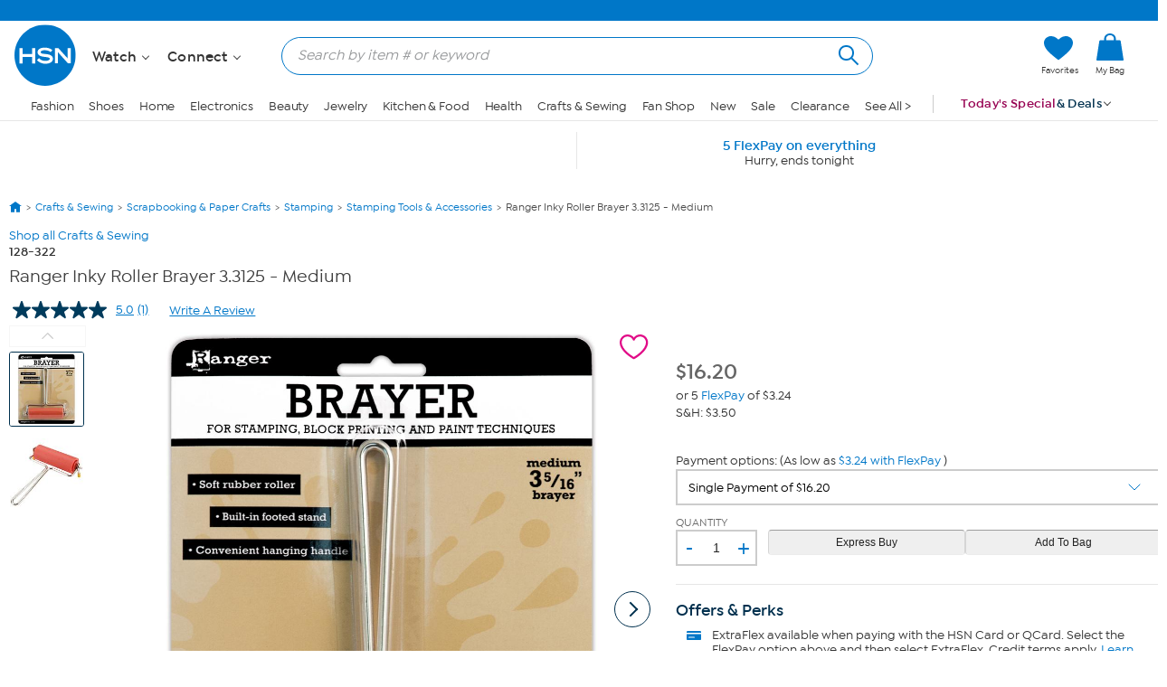

--- FILE ---
content_type: text/html; charset=utf-8
request_url: https://www.hsn.com/products/ranger-inky-roller-brayer-33125-medium/2384739?cm_mmc=sharingsite-_-facebook-_-product-_-na&utm_source=facebook&utm_medium=social-organic&utm_campaign=sharingsite&utm_content=product_craftssewing
body_size: 74132
content:




<!doctype html>
<!--[if lt IE 7]><html class="no-js lt-ie10 lt-ie9 lt-ie8 lt-ie7" lang="en" xmlns:og=”https://ogp.me/ns#” xmlns:fb=”https://www.facebook.com/2008/fbml”><![endif]-->
<!--[if IE 7]><html class="no-js lt-ie10 lt-ie9 lt-ie8" lang="en" xmlns:og=”https://ogp.me/ns#” xmlns:fb=”https://www.facebook.com/2008/fbml”><![endif]-->
<!--[if IE 8]><html class="no-js lt-ie10 lt-ie9" lang="en" xmlns:og=”https://ogp.me/ns#” xmlns:fb=”https://www.facebook.com/2008/fbml”><![endif]-->
<!--[if IE 9]><html class="no-js lt-ie10" lang="en" xmlns:og=”https://ogp.me/ns#” xmlns:fb=”https://www.facebook.com/2008/fbml”><![endif]-->
<!--[if gt IE 9]><!-->
<html class="no-js" lang="en" xmlns:og="https://ogp.me/ns#" xmlns:fb="https://www.facebook.com/2008/fbml">
<!--<![endif]-->
<head>
    <meta charset="utf-8" />
    <link rel="dns-prefetch" href="https://img.hsni.com">
    <link rel="dns-prefetch" href="https://i01.hsncdn.com">
    <link rel="dns-prefetch" href="https://i02.hsncdn.com">
    <link rel="dns-prefetch" href="https://i03.hsncdn.com">
    <link rel="dns-prefetch" href="https://i04.hsncdn.com">
	<meta name="viewport" content="width=device-width, initial-scale=1">
    <title>Ranger Inky Roller Brayer 3.3125 - Medium | HSN</title>
    

<link href="https://www.hsn.com/cassette.axd/stylesheet/0b93523617513c0990da02747e8f1553f8dba35b/site.css" type="text/css" rel="stylesheet"/>

            <link rel="image_src" href="https://i01.hsncdn.com/is/image/HomeShoppingNetwork/prodfull/ranger-inky-roller-brayer-33125-medium-d-20220215105105663~128322.jpg" />

            <link rel="canonical" href="https://www.hsn.com/products/ranger-inky-roller-brayer-33125-medium/2384739" />

    
            <meta name="description" content="Ranger Inky Roller Brayer 3.3125 - Medium, Shop  at https://www.hsn.com." />

    
            <meta name="format-detection" content="telephone=no" />

        <meta name="al:iphone:url" content="hsnapp://product/2384739/?cm_mmc=sharingsite-_-facebook-_-product-_-na&utm_source=facebook&utm_medium=social-organic&utm_campaign=sharingsite&utm_content=product_craftssewing" />
        <meta name="al:iphone:app_store_id" content="324326909" />
        <meta name="al:iphone:app_name" content="HSN shop app" />
        <meta name="al:ipad:url" content="hsnapp://product/2384739/?cm_mmc=sharingsite-_-facebook-_-product-_-na&utm_source=facebook&utm_medium=social-organic&utm_campaign=sharingsite&utm_content=product_craftssewing" />
        <meta name="al:ipad:app_store_id" content="408868281" />
        <meta name="al:ipad:app_name" content="HSN for iPad" />
        <meta name="branch:deeplink:$ios_deeplink_path" content="product/2384739" />
        <meta name="branch:deeplink:$android_deeplink_path" content="product/2384739" />

            <meta property="og:title" content="Ranger Inky Roller Brayer 3.3125 - Medium | HSN" />

            <meta property="og:type" content="product" />

        <meta property="og:image" content="https://i01.hsncdn.com/is/image/HomeShoppingNetwork/prodfull/ranger-inky-roller-brayer-33125-medium-d-20220215105105663~128322.jpg" />
        <meta property="og:image:secure_url" content="https://i01.hsncdn.com/is/image/HomeShoppingNetwork/prodfull/ranger-inky-roller-brayer-33125-medium-d-20220215105105663~128322.jpg" />
        <meta property="og:image:width" content="100" />
        <meta property="og:image:height" content="100" />
        <meta property="og:price:currency" content="USD" />
            <meta property="og:url" content="https://www.hsn.com/products/ranger-inky-roller-brayer-33125-medium/2384739?cm_mmc=sharingsite-_-facebook-_-product-_-na&amp;utm_source=facebook&amp;utm_medium=social-organic&amp;utm_campaign=sharingsite&amp;utm_content=product_craftssewing" />

            <meta property="og:site_name" content="HSN" />

            <meta property="og:description" content="Ranger Inky Roller Brayer 3.3125 - Medium, Shop  at https://www.hsn.com." />

            <meta property="og:price:amount" content="16.20" />

            <meta property="og:availability" content="instock" />

            <meta property="fb:app_id" content="215160975166467" />

    
    <link href="https://www.hsn.com/cassette.axd/file/favicon-3e9b01aec443ff44843df31202f8755008c23a3e.ico" rel="shortcut icon" />
    <link href="https://www.hsn.com/cassette.axd/file/apple-touch-icon-57x57-d05493c98548dc286bd544ab3e847f4900acdbf8.png" rel="apple-touch-icon">
    <link href="https://www.hsn.com/cassette.axd/file/apple-touch-icon-72x72-5a717b33f32bddf8e7275acde2b1153a144d9287.png" rel="apple-touch-icon" sizes="72x72">
    <link href="https://www.hsn.com/cassette.axd/file/apple-touch-icon-114x114-e9522fd9143f95e89c8ed6b5c9dd324615d8a8e4.png" rel="apple-touch-icon" sizes="114x114">
    <link href="https://www.hsn.com/cassette.axd/file/apple-touch-icon-120x120-af968907bda9afbe9cfff7bc04e1ebb80a5fb806.png" rel="apple-touch-icon" sizes="120x120">
    <script>
// akam-sw.js install script version 1.3.6
"serviceWorker"in navigator&&"find"in[]&&function(){var e=new Promise(function(e){"complete"===document.readyState||!1?e():(window.addEventListener("load",function(){e()}),setTimeout(function(){"complete"!==document.readyState&&e()},1e4))}),n=window.akamServiceWorkerInvoked,r="1.3.6";if(n)aka3pmLog("akam-setup already invoked");else{window.akamServiceWorkerInvoked=!0,window.aka3pmLog=function(){window.akamServiceWorkerDebug&&console.log.apply(console,arguments)};function o(e){(window.BOOMR_mq=window.BOOMR_mq||[]).push(["addVar",{"sm.sw.s":e,"sm.sw.v":r}])}var i="/akam-sw.js",a=new Map;navigator.serviceWorker.addEventListener("message",function(e){var n,r,o=e.data;if(o.isAka3pm)if(o.command){var i=(n=o.command,(r=a.get(n))&&r.length>0?r.shift():null);i&&i(e.data.response)}else if(o.commandToClient)switch(o.commandToClient){case"enableDebug":window.akamServiceWorkerDebug||(window.akamServiceWorkerDebug=!0,aka3pmLog("Setup script debug enabled via service worker message"),v());break;case"boomerangMQ":o.payload&&(window.BOOMR_mq=window.BOOMR_mq||[]).push(o.payload)}aka3pmLog("akam-sw message: "+JSON.stringify(e.data))});var t=function(e){return new Promise(function(n){var r,o;r=e.command,o=n,a.has(r)||a.set(r,[]),a.get(r).push(o),navigator.serviceWorker.controller&&(e.isAka3pm=!0,navigator.serviceWorker.controller.postMessage(e))})},c=function(e){return t({command:"navTiming",navTiming:e})},s=null,m={},d=function(){var e=i;return s&&(e+="?othersw="+encodeURIComponent(s)),function(e,n){return new Promise(function(r,i){aka3pmLog("Registering service worker with URL: "+e),navigator.serviceWorker.register(e,n).then(function(e){aka3pmLog("ServiceWorker registration successful with scope: ",e.scope),r(e),o(1)}).catch(function(e){aka3pmLog("ServiceWorker registration failed: ",e),o(0),i(e)})})}(e,m)},g=navigator.serviceWorker.__proto__.register;if(navigator.serviceWorker.__proto__.register=function(n,r){return n.includes(i)?g.call(this,n,r):(aka3pmLog("Overriding registration of service worker for: "+n),s=new URL(n,window.location.href),m=r,navigator.serviceWorker.controller?new Promise(function(n,r){var o=navigator.serviceWorker.controller.scriptURL;if(o.includes(i)){var a=encodeURIComponent(s);o.includes(a)?(aka3pmLog("Cancelling registration as we already integrate other SW: "+s),navigator.serviceWorker.getRegistration().then(function(e){n(e)})):e.then(function(){aka3pmLog("Unregistering existing 3pm service worker"),navigator.serviceWorker.getRegistration().then(function(e){e.unregister().then(function(){return d()}).then(function(e){n(e)}).catch(function(e){r(e)})})})}else aka3pmLog("Cancelling registration as we already have akam-sw.js installed"),navigator.serviceWorker.getRegistration().then(function(e){n(e)})}):g.call(this,n,r))},navigator.serviceWorker.controller){var u=navigator.serviceWorker.controller.scriptURL;u.includes("/akam-sw.js")||u.includes("/akam-sw-preprod.js")||u.includes("/threepm-sw.js")||(aka3pmLog("Detected existing service worker. Removing and re-adding inside akam-sw.js"),s=new URL(u,window.location.href),e.then(function(){navigator.serviceWorker.getRegistration().then(function(e){m={scope:e.scope},e.unregister(),d()})}))}else e.then(function(){window.akamServiceWorkerPreprod&&(i="/akam-sw-preprod.js"),d()});if(window.performance){var w=window.performance.timing,l=w.responseEnd-w.responseStart;c(l)}e.then(function(){t({command:"pageLoad"})});var k=!1;function v(){window.akamServiceWorkerDebug&&!k&&(k=!0,aka3pmLog("Initializing debug functions at window scope"),window.aka3pmInjectSwPolicy=function(e){return t({command:"updatePolicy",policy:e})},window.aka3pmDisableInjectedPolicy=function(){return t({command:"disableInjectedPolicy"})},window.aka3pmDeleteInjectedPolicy=function(){return t({command:"deleteInjectedPolicy"})},window.aka3pmGetStateAsync=function(){return t({command:"getState"})},window.aka3pmDumpState=function(){aka3pmGetStateAsync().then(function(e){aka3pmLog(JSON.stringify(e,null,"\t"))})},window.aka3pmInjectTiming=function(e){return c(e)},window.aka3pmUpdatePolicyFromNetwork=function(){return t({command:"pullPolicyFromNetwork"})})}v()}}();</script>
<script type="text/javascript" src="https://www.hsn.com/public/32a66c1a66d0e375c292600f1aa19c6a760011897611" async ></script><script class="device-information" type="application/json">
        {"Vendor":"Apple","Model":"Macintosh","Version":"10.15.7","OsName":"macOS","ScreenHeight":0,"ScreenWidth":0,"BrowserName":"Chrome","BrowserVendor":"Google","BrowserVersion":"131","LayoutEngine":"Blink","IsMobile":false,"IsSmartPhone":false,"IsTablet":false,"IsTouchScreen":false,"IsCrawler":true,"IsForcedFullSite":false,"IsDistributedCommerce":false,"SupportsHtml5Video":true,"SupportsSvg":true,"IsAppleTv":false,"IsAndroidPhone":false,"IsAndroidTablet":false,"IsIpad":false,"IsIphone":false,"IsWindowsMetro":false,"IsIosAppV2":false,"IsAndroidNativeHomepage":false,"DeviceKey":"D","IsNativeApp":false,"NativeAppVersion":{"Major":0,"Minor":0,"Build":-1,"Revision":-1,"MajorRevision":-1,"MinorRevision":-1},"DisplayOptions":{"Hide":0},"AppCapabilities":[],"IsWin8Metro":false,"NativeAppHeaders":"","IsLocalyticsEnabled":false,"HasNativeSignin":false}
    </script>
    <script>
        var internalRequest = 'False';
        var isWin8Metro = false;
    </script>

<script>!function(e){function n(t){if(r[t])return r[t].exports;var o=r[t]={i:t,l:!1,exports:{}};return e[t].call(o.exports,o,o.exports,n),o.l=!0,o.exports}var t=window.webpackJsonp;window.webpackJsonp=function(r,i,c){for(var a,u,f,s=0,d=[];s<r.length;s++)u=r[s],o[u]&&d.push(o[u][0]),o[u]=0;for(a in i)Object.prototype.hasOwnProperty.call(i,a)&&(e[a]=i[a]);for(t&&t(r,i,c);d.length;)d.shift()();if(c)for(s=0;s<c.length;s++)f=n(n.s=c[s]);return f};var r={},o={39:0};n.e=function(e){function t(){a.onerror=a.onload=null,clearTimeout(u);var n=o[e];0!==n&&(n&&n[1](new Error("Loading chunk "+e+" failed.")),o[e]=void 0)}var r=o[e];if(0===r)return new Promise(function(e){e()});if(r)return r[2];var i=new Promise(function(n,t){r=o[e]=[n,t]});r[2]=i;var c=document.getElementsByTagName("head")[0],a=document.createElement("script");a.type="text/javascript",a.charset="utf-8",a.async=!0,a.timeout=12e4,n.nc&&a.setAttribute("nonce",n.nc),a.src=n.p+""+({0:"easyXDM",1:"WriteReview",2:"WidgetSignin"}[e]||e)+"."+{0:"a7d934e5cae21e4b1bb4",1:"dd44dec93c30f8e37d54",2:"a3e8980b67cdd5d78ab5"}[e]+".js";var u=setTimeout(t,12e4);return a.onerror=a.onload=t,c.appendChild(a),i},n.m=e,n.c=r,n.d=function(e,t,r){n.o(e,t)||Object.defineProperty(e,t,{configurable:!1,enumerable:!0,get:r})},n.n=function(e){var t=e&&e.__esModule?function(){return e.default}:function(){return e};return n.d(t,"a",t),t},n.o=function(e,n){return Object.prototype.hasOwnProperty.call(e,n)},n.p="/bundles/",n.oe=function(e){throw console.error(e),e},n(n.s=0)}({0:function(e,n,t){e.exports=t("2BPP")},"2BPP":function(e,n,t){(function(n){e.exports=n.loadCSS=t("fcwj")}).call(n,t("DuR2"))},DuR2:function(e,n){var t;t=function(){return this}();try{t=t||Function("return this")()||(0,eval)("this")}catch(e){"object"==typeof window&&(t=window)}e.exports=t},fcwj:function(e,n,t){(function(n){/*! loadCSS: load a CSS file asynchronously. [c]2016 @scottjehl, Filament Group, Inc. Licensed MIT */
!function(n){"use strict";var t=function(e,t,r){function o(e){if(a.body)return e();setTimeout(function(){o(e)})}function i(){u.addEventListener&&u.removeEventListener("load",i),u.media=r||"all"}var c,a=n.document,u=a.createElement("link");if(t)c=t;else{var f=(a.body||a.getElementsByTagName("head")[0]).childNodes;c=f[f.length-1]}var s=a.styleSheets;u.rel="stylesheet",u.href=e,u.media="only x",o(function(){c.parentNode.insertBefore(u,t?c:c.nextSibling)});var d=function(e){for(var n=u.href,t=s.length;t--;)if(s[t].href===n)return e();setTimeout(function(){d(e)})};return u.addEventListener&&u.addEventListener("load",i),u.onloadcssdefined=d,d(i),u};e.exports=t}(void 0!==n?n:this)}).call(n,t("DuR2"))}});
//# sourceMappingURL=manifest.6a27958e87ccb8265d3b.js.map</script>
<script src='/bundles/head.2804f5efd5367db124a2.js'></script>








<style type="text/css" id="at-body-style">
    body {
        opacity: 0 !important;
    }
</style>

<script src="/assets/js/HSN/AdobeTarget/VisitorAPI.js"></script>
<script>
    
    setTimeout(function(){
        $('#at-body-style').remove();
    }, 1000);

    var hsnAdobeDataLayer = [{
  "facebook_app_id": "215160975166467",
  "google_analytics_id": "UA-65179481-1",
  "coremetrics_client_id": "90028889",
  "coremetrics_client_url": "ww62.hsn.com",
  "page_type": "Product",
  "page_name": "Product",
  "site_type": "desktop",
  "site_name": "hsn",
  "device_type": "macOS",
  "current_time": 1768951929759,
  "display_page": 0,
  "display_count": 0,
  "display_skip": 0,
  "product_id": [
    2384739
  ],
  "product_sku": [
    128322
  ],
  "product_brand": [
    "Crafts  Sewing"
  ],
  "product_name": [
    "Ranger Inky Roller Brayer 33125 - Medium"
  ],
  "product_sale_price": [
    16.20
  ],
  "product_original_price": [
    16.20
  ],
  "product_shipping_handling": [
    "3.50"
  ],
  "product_brand_attribute": [
    {
      "Name": "Crafts  Sewing",
      "Id": 13409
    }
  ],
  "product_brand_name": [
    "Crafts  Sewing"
  ],
  "product_brand_id": [
    13409
  ],
  "categories": [
    [
      {
        "Name": "Crafts & Sewing",
        "Id": "CT"
      },
      {
        "Name": "Scrapbooking & Paper Crafts",
        "Id": "CT0012"
      },
      {
        "Name": "Stamping",
        "Id": "CT0094"
      },
      {
        "Name": "Stamping Tools & Accessories",
        "Id": "CT0097"
      }
    ]
  ],
  "product_primary_category_id": [
    "CT0097"
  ],
  "product_primary_category_name": [
    "Stamping Tools & Accessories"
  ],
  "product_attributes": [
    []
  ],
  "product_item_flag": [
    null
  ],
  "product_rating_average": [
    5.0
  ],
  "product_rating_count": [
    1
  ],
  "product_code_highest_flexpay": [
    5
  ],
  "product_code_first_flexpay_amount": [
    3.24
  ],
  "product_sale_time_remaining": [
    null
  ],
  "product_retek_division": [
    5
  ],
  "product_afs_status": [
    true
  ],
  "is_onair_today": [
    false
  ],
  "product_has_warranty": [
    false
  ],
  "product_has_video": [
    false
  ],
  "ab_test_value_cms": "TestA",
  "ab_test_value_2": "TestA",
  "error_type": 0,
  "matrix_id": [
    0
  ],
  "low_inventory_level": [
    0
  ],
  "product_image_url": [
    "https://i01.hsncdn.com/is/image/HomeShoppingNetwork/rocs1200/ranger-inky-roller-brayer-33125-medium-d-20220215105105663~128322.jpg",
    "https://i04.hsncdn.com/is/image/HomeShoppingNetwork/rocs1200/ranger-inky-roller-brayer-33125-medium-d-2022021510510875~128322_alt1.jpg"
  ]
}];

    var hsnAdobeExtraData = {
        isLessman: false
    };
</script>

<script defer src='/bundles/adobe.911ce57bd47309016d9f.js'></script>



<script>(window.BOOMR_mq=window.BOOMR_mq||[]).push(["addVar",{"rua.upush":"false","rua.cpush":"true","rua.upre":"false","rua.cpre":"false","rua.uprl":"false","rua.cprl":"false","rua.cprf":"false","rua.trans":"SJ-f921f649-5975-4ee4-914d-13a5e451a018","rua.cook":"false","rua.ims":"false","rua.ufprl":"false","rua.cfprl":"true","rua.isuxp":"false","rua.texp":"norulematch","rua.ceh":"false","rua.ueh":"false","rua.ieh.st":"0"}]);</script>
                              <script>!function(a){var e="https://s.go-mpulse.net/boomerang/",t="addEventListener";if("False"=="True")a.BOOMR_config=a.BOOMR_config||{},a.BOOMR_config.PageParams=a.BOOMR_config.PageParams||{},a.BOOMR_config.PageParams.pci=!0,e="https://s2.go-mpulse.net/boomerang/";if(window.BOOMR_API_key="ES2KS-7ZHWV-CJWMG-6EA78-DGF9D",function(){function n(e){a.BOOMR_onload=e&&e.timeStamp||(new Date).getTime()}if(!a.BOOMR||!a.BOOMR.version&&!a.BOOMR.snippetExecuted){a.BOOMR=a.BOOMR||{},a.BOOMR.snippetExecuted=!0;var i,_,o,r=document.createElement("iframe");if(a[t])a[t]("load",n,!1);else if(a.attachEvent)a.attachEvent("onload",n);r.src="javascript:void(0)",r.title="",r.role="presentation",(r.frameElement||r).style.cssText="width:0;height:0;border:0;display:none;",o=document.getElementsByTagName("script")[0],o.parentNode.insertBefore(r,o);try{_=r.contentWindow.document}catch(O){i=document.domain,r.src="javascript:var d=document.open();d.domain='"+i+"';void(0);",_=r.contentWindow.document}_.open()._l=function(){var a=this.createElement("script");if(i)this.domain=i;a.id="boomr-if-as",a.src=e+"ES2KS-7ZHWV-CJWMG-6EA78-DGF9D",BOOMR_lstart=(new Date).getTime(),this.body.appendChild(a)},_.write("<bo"+'dy onload="document._l();">'),_.close()}}(),"".length>0)if(a&&"performance"in a&&a.performance&&"function"==typeof a.performance.setResourceTimingBufferSize)a.performance.setResourceTimingBufferSize();!function(){if(BOOMR=a.BOOMR||{},BOOMR.plugins=BOOMR.plugins||{},!BOOMR.plugins.AK){var e="true"=="true"?1:0,t="",n="aojvf4axhznke2lqcb4q-f-bf1f5d13d-clientnsv4-s.akamaihd.net",i="false"=="true"?2:1,_={"ak.v":"39","ak.cp":"57452","ak.ai":parseInt("177308",10),"ak.ol":"0","ak.cr":8,"ak.ipv":4,"ak.proto":"h2","ak.rid":"8e80a486","ak.r":47358,"ak.a2":e,"ak.m":"a","ak.n":"essl","ak.bpcip":"3.147.82.0","ak.cport":50126,"ak.gh":"23.208.24.233","ak.quicv":"","ak.tlsv":"tls1.3","ak.0rtt":"","ak.0rtt.ed":"","ak.csrc":"-","ak.acc":"","ak.t":"1768951929","ak.ak":"hOBiQwZUYzCg5VSAfCLimQ==MxrSPFJo8Gxoka0vSfUhiPx63x/xIey5QcfbSBxGdDs0kGw/xMCEE/pbbO/TsM5H/Wo+QlcN/xysLU/RbCvFCrMMsM0U5OG+CM1/N0VkUTvAguxG/mg/uAhRrti8GzGlbQHb2zUk7SZQuYg8mzuUjglZ9xuI5dZrdFyooHfPqehrWgJrjlQsQZqO3mJLJxEqH/zQDGc6/mu1yV3IMNkMRZbGrC8Km0l1GNWJT+VaMN/Yk0m5GcnRpS3E94rs/cmLK4IhxlBgmuvUaH5HbEahpnO6rsYbiL34cfAFUnIZp2UgMLFIDFZkQh8E1+QO1SBL/ZrirG7HAIX6qYKTqwSdYCv6hsS8d2UgU96SPc7bGhEhbUnkOEPYj3bVDpxBm5TLGN2xtRYgz5d+dmR2d8yNO+Cz/ho9GUSR1pHfhRBO4Ic=","ak.pv":"480","ak.dpoabenc":"","ak.tf":i};if(""!==t)_["ak.ruds"]=t;var o={i:!1,av:function(e){var t="http.initiator";if(e&&(!e[t]||"spa_hard"===e[t]))_["ak.feo"]=void 0!==a.aFeoApplied?1:0,BOOMR.addVar(_)},rv:function(){var a=["ak.bpcip","ak.cport","ak.cr","ak.csrc","ak.gh","ak.ipv","ak.m","ak.n","ak.ol","ak.proto","ak.quicv","ak.tlsv","ak.0rtt","ak.0rtt.ed","ak.r","ak.acc","ak.t","ak.tf"];BOOMR.removeVar(a)}};BOOMR.plugins.AK={akVars:_,akDNSPreFetchDomain:n,init:function(){if(!o.i){var a=BOOMR.subscribe;a("before_beacon",o.av,null,null),a("onbeacon",o.rv,null,null),o.i=!0}return this},is_complete:function(){return!0}}}}()}(window);</script></head>
<body class="desktop   pd-v2" id="products-show">

    <div class="js-disabled-message">We use JavaScript to create the most functional website possible for our customers. JavaScript enables you to fully navigate and make a purchase on our site. If disabled the content or the functionality of the website can be limited or unavailable. Please enable JavaScript in your browser for the best possible experience. Thank you!</div>
    <div id="server-name" title="WW5F- - 1/20/2026 6:32:09 PM"></div>

    


<header>
    
    
    <!--[if lt IE 7]><p id="unsupported-browser">To take advantage of all HSN.com has to offer, please upgrade your browser to a newer version. You may get the latest here: <a href="https://browsehappy.com/">browsehappy.com</a>.</p><![endif]-->
    
    <div id="navigation-wrapper">
        <a href="#torso" class="skip-link">Skip to Main Content</a>

<nav id="primary-navigation" class="primary-navigation">
    <div class="branch-journeys-top"></div>

<div id="utility-nav-parent" class="wrap">
    <div class="clearfix" id="utility-nav">  
        <div style="float: right; ">


    <!-- Brief:94224 -->

<!-- Empty -->


        </div>
    </div>
</div>
   
    <div class="wrap">
        <div class="clearfix" id="featured-nav">
            <div class="hsn-logo-container">


    <!-- Brief:113162 -->

<style>
#_PageBody #logo { position: inherit !important; }

#primary-navigation .zLogoSmall {
    width: 66px; height: 66px;
    margin-top: 1px;
}
#primary-navigation .sticky-navigation .zLogoSmall {
    width: 44px; height: 44px;
    margin-top: 0px;
}
body#CmsShops #torso #template-product-grid .featured ._hostmain { opacity: 0; }


/* Utility Nav -> zLogoNav */
#utility-nav > div { float: none !important; }
#primary-navigation .zLogoNav {
    float: left;
    margin: 27px 0px 0 16px;
}
#primary-navigation .zLogoNav .zClear {
    clear: both;
}
#primary-navigation .zLogoNav .zText {
    float: left;
    position: relative;
    margin: 0 21px 0 0px;
    padding-bottom: 10px;
    font-size: 16px; line-height: 1.1em; font-family: IsidoraSemibold, "AvalonDemi";
    letter-spacing: 0.2px;
    color: #333;
    cursor: pointer;
}
#primary-navigation .zLogoNav .zText .zArrow {
    display: inline-block;
    width: 5px; height: 5px;
    margin: 0 0 3px 3px;
    transform: rotate(45deg);
    border-bottom: 1px solid #333;
    border-right: 1px solid #333;
}
/* Flyouts */
#primary-navigation .zLogoNav .zFlyout {
    display: none;
    position: absolute; z-index: 1001;
    top: 90%; left: 0%;
    background-color: #fff;
    /* box-shadow: 6px 6px 16px 0 rgba(0,0,0,.2); */
    box-shadow: rgba(0,0,0,0.3) 1px 1px 8px;
    border: solid 1px #e6e6e6;
}
#primary-navigation .zLogoNav .zFlyout .zHamNavLinks {
    width: 200px;
}
#primary-navigation .zLogoNav .zWatch .zFlyout .zHamNavLinks {
    width: 200px;
}

#primary-navigation .zLogoNav .zFlyout .zHamNavLinks .zCol {
    width: 100%;
    padding: 20px 12px;
    box-sizing: border-box;
}
#primary-navigation .zLogoNav .zWatch .zFlyout .zHamNavLinks .zCol {
    width: 100%;
}
#primary-navigation .zHamNavLinks .zLink {
    display: block;
    font-size: 14px;
    line-height: 2.24em;
    font-family: IsidoraMedium, AvalonBook;
    color: #333;
}

/*
#primary-navigation .zLogoNav .zFlyout .zLink {
    display: block;
    padding: 0px 10px;
    font-size: 16px; line-height: 2.3em; font-family: AvalonBook;
    text-decoration: none;
    color: #333;
    border-top: 1px dotted #ddd;
    white-space: nowrap;
}
#primary-navigation .zLogoNav .zFlyout .zLink:first-child { border-top: 0px solid #ddd; }
#primary-navigation .zLogoNav .zFlyout .zLink:hover {
    color: #fff;
    background-color: #0077c8;
}
*/

/* Sticky */
nav#primary-navigation .sticky-navigation  .sticky-logo-container .Logo {
    margin: 0 19px 0 0;
}
nav#primary-navigation .sticky-navigation #hamburger-open {
    margin: 0 36px 0 0;
}
nav#primary-navigation .sticky-navigation .zLogoNav {
    margin: 13px 10px 0 0;
}
nav#primary-navigation .sticky-navigation #hamburger-open #hamburger-holder .hamburger-cell li:hover,
nav#primary-navigation .sticky-navigation #hamburger-open #hamburger-holder .hamburger-cell li.active {
    background: #0077c8;
}

/* Settings for 1280px */
@media only screen and (min-width: 1300px) {
    /* Sticky */
    nav#primary-navigation .sticky-navigation .zLogoNav {
        margin: 13px 0 0 0;
    }
}
  
#account-dropdown #account-menu-container .sub-menu li a {
    font-family: IsidoraMedium, Avalonmedium;
}
</style>

<div class="Logo" style="float: left;">
    <a href="/" id="logo" title="Visit the HSN Homepage" manual_cm_re="header-_-logo-_-hsn">
        <!-- <img class="zLogoLarge" data-src="//i01.hsncdn.com/orig/globalnav_V2_40years.gif" alt="" width="207" height="87" border="0"> -->
        <svg class="zLogoSmall" viewbox="0 0 45 45" version="1.1" xmlns="http://www.w3.org/2000/svg" xmlns:xlink="http://www.w3.org/1999/xlink">
            <!-- Generator: sketchtool 39.1 (31720) - http://www.bohemiancoding.com/sketch -->
            <defs>
                <polygon id="path-1" points="43.5273631 0.00541133915 0 0.00541133915 0 43.5360974 43.5273631 43.5360974 43.5273631 0.00541133915"></polygon>
            </defs>
            <g id="Page-1" stroke="none" stroke-width="1" fill="none" fill-rule="evenodd">
                <g id="StickyNav" transform="translate(-17.000000, -9.000000)">
                    <g id="Logo/Search/Account/Bag" transform="translate(-21.000000, -10.000000)">
                        <g id="Logo" transform="translate(38.000000, 19.000000)">
                            <g id="Group-3" transform="translate(0.000000, 0.129797)">
                                <mask id="mask-2" fill="white">
                                    <use xlink:href="#path-1"></use>
                                </mask>
                                <g id="Clip-2"></g>
                                <path d="M21.7649361,0.00514008021 C33.7850981,0.00514008021 43.5273631,9.74672693 43.5273631,21.7696015 C43.5273631,33.7904416 33.7850981,43.5360974 21.7649361,43.5360974 C9.7427397,43.5360974 -0.000203444209,33.7904416 -0.000203444209,21.7696015 C-0.000203444209,9.74672693 9.7427397,0.00514008021 21.7649361,0.00514008021" id="Fill-1" fill="#0077c8" mask="url(#mask-2)"></path>
                            </g>
                            <polygon id="Fill-4" fill="#FEFEFE" points="14.7861216 27.7337041 14.7861216 16.8474045 14.5514826 16.8474045 12.5584075 16.8474045 12.5584075 21.0200452 5.83728905 21.0200452 5.83728905 16.8474045 3.6116094 16.8474045 3.6116094 27.7337041 5.83728905 27.7337041 5.83728905 23.1114517 12.5584075 23.1114517 12.5584075 27.7337041"></polygon>
                            <path d="M27.3361202,24.6290099 C27.5171855,21.5237731 23.6436078,21.1602861 21.5766146,21.0022778 C19.4078993,20.837488 18.5256296,20.4875639 18.6042947,19.6385234 C18.6917757,18.7087834 20.3823971,18.2991824 21.5833961,18.3602156 C23.1112621,18.4368463 24.1196672,18.5623036 25.7838408,19.6629367 C25.7838408,19.6629367 26.3453469,18.9339283 26.9427947,18.2076325 C24.8934334,16.6824791 22.7918547,16.5095515 21.5677987,16.4898852 C20.6516216,16.4803912 16.4349013,16.6485717 16.3894654,19.7822907 C16.346064,22.6433944 20.1674244,22.9519514 21.5528795,23.1323386 C22.5626409,23.2625429 25.0833146,23.3269669 25.0833146,24.4845645 C25.0833146,25.5573936 23.0536196,26.0314186 21.5861087,25.9324091 C19.3502568,25.7805041 18.4788375,25.0664149 17.3700665,23.9467936 C16.8058479,24.5476322 15.9744393,25.3865005 15.9744393,25.3865005 C17.220196,26.8133225 19.4316345,27.920059 21.5528795,28.0000804 C22.7613381,28.0428037 27.1570893,27.7749355 27.3361202,24.6290099" id="Fill-6" fill="#FEFEFE"></path>
                            <path d="M38.0142963,27.6966095 L39.9402348,27.6966095 L39.9402348,16.8679524 L39.7076303,16.8679524 L37.7335433,16.8679524 L37.7335433,24.1098881 C37.0133508,23.3123868 31.1812835,16.8679524 31.1812835,16.8679524 L28.7514815,16.8679524 L28.7514815,27.6966095 L30.9093464,27.6966095 L30.9093464,19.7765264 C31.6417456,20.5909814 38.0142963,27.6966095 38.0142963,27.6966095" id="Fill-8" fill="#FEFEFE"></path>
                        </g>
                    </g>
                </g>
            </g>
        </svg>
    </a>
</div>

<div class="zLogoNav">
  <!--
    <div class="zShop zText">
        Shop <div class="zArrow"></div>
        
        <div class="zFlyout">
            <div class="zHamNavLinks">
                <div class="zCol">
                    <!-- <div class="zHeaderDiv">
                        <a class="zHeader" href="/shop/bed-and-bath/ho0001"
                            manual_cm_re="topnav-_-home-_-bedbath" manual_cm_sp="topnav-_-home-_-bedbath">
                            Bed & Bath</a>
                    </div> -->
        <!--            
                    <a class="zLink" href="/todays-special"
                        manual_cm_re="header-_-Shoputilitynav-_-todaysspecial" manual_cm_sp="header-_-Shoputilitynav-_-todaysspecial">
                        Today's Special</a>
                    <a class="zLink" href="/watch/items-recently-aired"
                        manual_cm_re="header-_-Shoputilitynav-_-hsnitemsrecentlyaired" manual_cm_sp="header-_-Shoputilitynav-_-hsnitemsrecentlyaired">
                        Recently Aired</a>
                    <a class="zLink" href="/shop/deals/dc"
                        manual_cm_re="header-_-Shoputilitynav-_-deals" manual_cm_sp="header-_-Shoputilitynav-_-deals">
                        Deals</a>
                    <a class="zLink" href="/shop/hot-items/8413"
                        manual_cm_re="header-_-Shoputilitynav-_-hotitems" manual_cm_sp="header-_-Shoputilitynav-_-hotitems">
                        Hot Items</a>
                    <a class="zLink" href="/shop/great-finds/14254"
                        manual_cm_re="header-_-Shoputilitynav-_-greatfinds" manual_cm_sp="header-_-Shoputilitynav-_-greatfinds">
                        Great Finds</a>
                    <a class="zLink" href="/shop/clearance/4525"
                        manual_cm_re="header-_-Shoputilitynav-_-clearance" manual_cm_sp="header-_-Shoputilitynav-_-clearance">
                        Clearance</a>
                    <a class="zLink" href="/store-directory"
                        manual_cm_re="header-_-Shoputilitynav-_-alldepartments" manual_cm_sp="header-_-Shoputilitynav-_-alldepartments">
                        All Departments</a>
                    <a class="zLink" href="/brands"
                        manual_cm_re="header-_-Shoputilitynav-_-allbrands" manual_cm_sp="header-_-Shoputilitynav-_-allbrands">
                        All Brands</a>
                </div>
            </div>
        </div>
        
    </div> 
    -->
    <!-- CMS 113162 -->
    <div class="zWatch zText">
        Watch <div class="zArrow"></div>
        
        <div class="zFlyout">
            <div class="zHamNavLinks">
                <div class="zCol">
                    <h3 style="color: #003B5C;">HSN</h3>
                    <a class="zLink" href="/watch/live" manual_cm_re="header-_-Watchutilitynav-_-hsnlive">
                        HSN Live</a>
                    <a class="zLink" href="/watch/program-guide" manual_cm_re="header-_-Watchutilitynav-_-hsnprogramguide">
                        HSN Program Guide</a>
                    <a class="zLink" href="/watch/items-recently-aired" manual_cm_re="header-_-Watchutilitynav-_-hsnitemsrecentlyaired">
                        HSN Items Recently Aired</a>

                    <hr style="display: block !important; color: #ccc; size: 1px; margin: 5% 0% 5% 0%;">

                    <h3 style="color: #003B5C;">HSN2</h3>
                    <a class="zLink" href="/watch/live?network=4" manual_cm_re="header-_-Watchutilitynav-_-hsn2live">
                        HSN2 Live</a>
                    <a class="zLink" href="/watch/program-guide?network=4" manual_cm_re="header-_-Watchutilitynav-_-hsn2programguide">
                        HSN2 Program Guide</a>
                    <a class="zLink" href="/watch/items-recently-aired?network=4" manual_cm_re="header-_-Watchutilitynav-_-hsn2itemsrecentlyaired">
                        HSN2 Items Recently Aired</a>

                    <hr style="display: block !important; color: #ccc; size: 1px; margin: 5% 0% 0% 0%;">    
                    
                    <a class="zLink" href="/watch/channel-finder" manual_cm_re="header-_-Watchutilitynav-_-channelfinder">
                        Channel Finder</a>
                    <a class="zLink" href="/content/SH0WH0STS/236" manual_cm_re="header-_-Watchutilitynav-_-showhosts">
                        Show Hosts</a>
                    <a class="zLink" href="/shop/hosts-closet/19768" manual_cm_re="header-_-Watchutilitynav-_-hostscloset">
                        Hosts' Closet</a>
                    <a class="zLink" href="https://plus.qvc.com/portals/hsn-screen" manual_cm_re="header-_-Watchutilitynav-_-hsnplus" target="_blank">
                        HSN+</a>
                </div>
                
          <!--<div class="zCol">
                   
            
          <a class="zLink" href="/shop/daily-deals-and-fall-finds/21457"
                        manual_cm_re="header-_-Watchutilitynav-_-DailyDeals">
                       Daily Deals</a>
          <a class="zLink" href="/shop/late-night-bytes-top-tech/22061"
                        manual_cm_re="header-_-Watchutilitynav-_-LateNightBytes">
                        Late-Night Bytes</a>
          <a class="zLink" href="/shop/adams-open-house/20014"
                        manual_cm_re="header-_-Watchutilitynav-_-adamsopenhouse">
                       Adam's Open House</a>
          
          <a class="zLink" href="/shop/welcome-home-with-alyce/20083"
                        manual_cm_re="header-_-Watchutilitynav-_-welcomehome">
                        Welcome Home with Alyce</a>
          <a class="zLink" href="/shop/what-a-girl-wants/20408"
                        manual_cm_re="header-_-Watchutilitynav-_-WhataGirlWants">
                        What a Girl Wants</a>
          <a class="zLink" href="/shop/wake-up-beautiful/20068"
                        manual_cm_re="header-_-Watchutilitynav-_-wakeupbeautiful">
                        Wake Up Beautiful</a>
          
          <a class="zLink" href="/shop/beauty-report/9163"
                        manual_cm_re="header-_-Watchutilitynav-_-beautyreport">
                        Beauty Report</a>
          <a class="zLink" href="/shop/obsessed-with-style/20015"
                        manual_cm_re="header-_-Watchutilitynav-_-obsessedwithstyle">
                        Obsessed with Style</a>
            <a class="zLink" href="/shop/marlawynne/6555"
                        manual_cm_re="header-_-Watchutilitynav-_-marlawynne">
                        Marla Wynne Wednesday's</a>
<a class="zLink" href="/shop/the-list/12107"
                        manual_cm_re="header-_-Watchutilitynav-_-list">
                        The List with Debbie D</a>
<a class="zLink" href="/shop/g-by-giuliana/9357"
                        manual_cm_re="header-_-Watchutilitynav-_-g-by-giuliana">
                        Gotta See G by Giuliana Rancic</a>
         
          <a class="zLink" href="/shop/shannons-in-the-house/20252"
                        manual_cm_re="header-_-Watchutilitynav-_-shannonsinthehouse">
                        Shannon's in the House</a>
          <a class="zLink" href="/shop/shannons-in-the-kitchen/19407"
                        manual_cm_re="header-_-Watchutilitynav-_-shannonsinthekitchen">
                        Shannon's in the Kitchen</a>
          
          <a class="zLink" href="/shop/diane-gilman/88?view=all"
                        manual_cm_re="header-_-Watchutilitynav-_-fashionfridaysDG2">
                        Fashion Fridays with DG2</a> 
          <a class="zLink" href="/shop/fashion-fridays/21843"
                        manual_cm_re="header-_-Watchutilitynav-_-fashionfridaysamy">
                        Fashion Fridays with Amy</a>    
          
          <a class="zLink" href="/shop/saturday-morning/19251"
                        manual_cm_re="header-_-Watchutilitynav-_-saturdaymorning">
                       Saturday Morning</a>
         <a class="zLink" href="/shop/now-thats-clever-with-guy/19986"
                        manual_cm_re="header-_-Watchutilitynav-_-nowthatscleverwithguy">
                        Now That's Clever with Guy</a>
       
          <a class="zLink" href="/shop/hsn-today/22202"
                        manual_cm_re="header-_-Watchutilitynav-_-hsntoday">
                        HSN Today with Tina and Ty</a>  

                </div>-->
            </div>
        </div>
        
    </div>
    
    <div class="zConnect zText">
        Connect <div class="zArrow"></div>
        
        <div class="zFlyout">
            <div class="zHamNavLinks">
                <div class="zCol">
                    <!--<a class="zLink" href="https://blogs.hsn.com/"
                        manual_cm_re="header-_-Connectutilitynav-_-blogthebuzz">
                        Blog - The Buzz</a>-->
                    <a class="zLink" href="https://community.hsn.com/" manual_cm_re="header-_-Connectutilitynav-_-community">
                        Community</a>
                    <a class="zLink" href="https://arcade.hsn.com/" manual_cm_re="header-_-Connectutilitynav-_-arcade">
                        Arcade by Arkadium</a>
                    <!--<a class="zLink" href="/content/HSN_Everywhere/434"
                        manual_cm_re="header-_-Connectutilitynav-_-hsneverywhere">
                        HSN Everywhere</a>-->
                    <!--
          <a class="zLink" href="https://hsnnow.hsn.com"
                        manual_cm_re="header-_-Connectutilitynav-_-hsnnow">
                        HSN Now</a>
          -->
           <a class="zLink" href="https://www.hsncreators.com/" manual_cm_re="header-_-Connectutilitynav-_-HSNfluencer">
                        HSNfluencer</a>
                    <a class="zLink" href="/content/SocialHub/332" manual_cm_re="header-_-Connectutilitynav-_-getsocial">
                        Share Your Style</a>
                    <!--<a class="zLink" href="/faqs"
                        manual_cm_re="header-_-Connectutilitynav-_-customerservice">
                        Customer Service</a>-->
                </div>
            </div>
        </div>
        
    </div>
    
    <div class="zClear"></div>
</div>

<script>
    (function($){
        $("#primary-navigation").addClass("v3");
        
        if(jQuery('body').attr('id') === '_PageBody') {
            var head = document.getElementsByTagName('head')[0];
            var script = document.createElement('script');
            script.type = 'text/javascript';
            script.src = '/assets/js/HSN/Service/CommerceService.js';
            head.appendChild(script);
        }
        
        //load the logo gif on doc ready as requested
        $(document).ready(function(){
            //$('img.zLogoLarge').attr('src',$('img.zLogoLarge').data('src'));
        });
        
        // Dropdowns
        // Move the dropdowns outside of the logo container
        $(".hsn-logo-container").after( $(".zLogoNav") );
        
        // Add a new container to sticky nav, and copy utility nav into it
        var stickyUtilNav = $("<div class='sticky-utilitynav-container' />").append( $(".zLogoNav").clone() );
        
        $(".sticky-department-container").after(stickyUtilNav);
        
        function zDropdown(target, parentClass) {
            var _this = this;
            this.target = $(target);
            this.flyout = this.target.find(".zFlyout");
            this.timeout;
            
            this.touchHandler = function(e) {
                var cur = $(e.target);
                
                if (!cur.parents(parentClass).length) {
                    _this.hideFlyouts();
                    $(document).off("touchstart.zLogoNavRollovers");
                }
            }
            this.showFlyout = function() {
                _this.hideFlyouts();
                _this.flyout.show();
            }
            this.hideFlyouts = function() {
                $(parentClass + " .zFlyout").hide();
            }
            
            this.target
                .on("mouseenter", function(e) {
                    clearTimeout(_this.timeout);
                    _this.showFlyout();
                })
                .on("mouseleave", function(e) {
                    _this.timeout = setTimeout(function(){
                        _this.flyout.hide();
                    }, 250);
                })
                .on("touchstart", function(e) {
                    _this.target.off("mouseenter mouseleave");
                    
                    if ( !_this.flyout.is(":visible") ) {
                        e.preventDefault(); e.stopPropagation();
                        _this.showFlyout();
                        $(document).on("touchstart.zLogoNavRollovers", _this.touchHandler);
                    }
                })
            
            return this;
        }
        
        $(".zLogoNav").find(".zShop, .zWatch, .zConnect").each(function(){ new zDropdown(this, ".zLogoNav") });
        
    })(jQuery);
</script>


            </div>
            <div class="search-container">
                <div id="searchbar-v3">
<div class="clearfix flyout-container" id="search-form">
    <form action="/search" method="get" style="max-height:21px">
        <label for="search-input">Search</label>
        <div class="search-container">
            <input autocomplete="off" role="combobox" aria-autocomplete="list" aria-expanded="false" aria-controls="Unx-autosuggestion-container" id="search-input" name="query" class="border-bottom:none !important" placeholder="Search by item # or keyword" type="search">
        </div>
        <input id="search-submit" type="submit" tabindex="0" value="Search" style="visibility:collapse" manual_cm_re="header-_-search-_-NA" manual_cm_sp="header-_-search-_-NA">
        <span role="status" aria-live="polite" aria-atomic="true" class="visuallyhidden" id="search-results-live"></span>
    </form>
    <div class="flyout" tabindex="0">
        <span class="close ir">Close</span>
    </div>
</div>

                </div>
            </div>
            


    <!-- Brief:56883 -->

<!-- Empty -->


            <div class="global-icons-container">
<div id="global-header-functions" class="v3">
    <ul role="group">
        <li>
            <div class="account-menu-container">
<div id="account-dropdown" class="close" tabindex="-1">
    <div id="account-menu-container">
        <div class="alerts-indicator main-alerts"></div>
        <a class="account-btn account" href="#" tabindex="0" data-cs-mask role="button" aria-expanded="false">
            <div class="message">Hi, Guest</div>
            <div class="sub-text">
                <span class="sub-message">Sign In</span>
                <div class="arrow">
                    <div class="marks"></div>
                </div>
            </div>
        </a>
        
        <div class="sub-menu">
            <ul class="hot-state">
                <li><a href="/myaccount/order-status" manual_cm_sp="header-_-myaccount-_-orderstatus" manual_cm_re="header-_-myaccount-_-orderstatus">order status</a></li>
                <li><a href="/myaccount/flexpay-manager" manual_cm_sp="header-_-myaccount-_-flexpaymanager" manual_cm_re="header-_-myaccount-_-flexpaymanager">flexpay manager</a></li>
                <li><a href="/myaccount/autoship" manual_cm_sp="header-_-myaccount-_-autoshipmanager" manual_cm_re="header-_-myaccount-_-autoshipmanager">Auto-Ship&reg; Manager</a></li>
                <li><a href="/myaccount/update" manual_cm_sp="header-_-myaccount-_-accountupdates" manual_cm_re="header-_-myaccount-_-accountupdates">account updates</a></li>
                <li><a href="/profile?selectedTab=profile-favorites" manual_cm_sp="header-_-myaccount-_-favorites" manual_cm_re="header-_-myaccount-_-favorites">favorites</a></li>
                <li class="alerts"><div class="alerts-indicator"><div class="alert-count">0</div></div><a href="/myaccount/alerts" manual_cm_sp="header-_-myaccount-_-alerts" manual_cm_re="header-_-myaccount-_-alerts">alerts</a></li>
                <li class="kash"><div class="alerts-indicator"><div class="alert-count">0</div></div><a href="/myaccount/spendablekash" manual_cm_sp="header-_-myaccount-_-spendablekash" manual_cm_re="header-_-myaccount-_-spendablekash" >Coupons & Ka$H</a></li>
                <li><a href="/content/HSNCards/67" manual_cm_sp="header-_-myaccount-_-hsncard" manual_cm_re="header-_-myaccount-_-hsncard"><span class="hsn-uppercase">hsn</span> card</a></li>
                <li><a href="/signout" manual_cm_sp="header-_-myaccount-_-signout" manual_cm_re="header-_-myaccount-_-signout">sign out</a></li>
            </ul>
            <ul class="cold-state">
                <li><a href="/signin" manual_cm_sp="header-_-myaccount-_-signin" manual_cm_re="header-_-myaccount-_-signin">sign in</a></li>
                <li><a href="/account/create" manual_cm_sp="header-_-myaccount-_-createanaccount" manual_cm_re="header-_-myaccount-_-createanaccount">create account</a></li>
                <li><a href="/myaccount/single-order" manual_cm_sp="header-_-myaccount-_-singleorder" manual_cm_re="header-_-myaccount-_-singleorder">single order lookup</a></li>
            </ul>
        </div>
    </div>
</div>

            </div>
        </li>
        <li>
            <a class="favorite-heart-btn" href="/profile?selectedTab=profile-favorites" manual_cm_sp="header-_-favorites-_-NA" manual_cm_re="header-_-favorites-_-NA"
               title="Manage your favorite items at HSN" aria-label="My Favorites" focusable="false">
<div class="favorite-heart-image">
    <svg class="svg-favorite-heart" width="32px" height="27px" viewBox="0 0 32 27" aria-hidden="true" focusable="false">
        <title>Favorite Icon</title>
        <desc>An icon that is a red heart.</desc>
        <g stroke="none" stroke-width="1" fill="none" fill-rule="evenodd">
            <g transform="translate(-917.000000, -87.000000)" fill="#0077c8">
                <g transform="translate(18.000000, 57.000000)">
                    <g transform="translate(899.000000, 30.000000)">
                        <path d="M24.5937355,1.21080668e-06 C21.8009021,0.00199338245 19.942513,0.862611534 18.3865058,1.91846251 C16.941792,2.89861096 16.0073478,3.90266547 16.0010481,3.91063416 C15.9926487,3.9006733 15.0603043,2.89861096 13.6155905,1.91846251 C12.0616832,0.862611534 10.2011942,0.00199338245 7.40836084,1.21080668e-06 C4.6134276,-0.00199096084 -0.00419688665,2.45435668 2.86276923e-06,7.2873651 C2.86276923e-06,12.1243579 3.99606443,16.3298322 6.58520995,18.7483286 C9.17225559,21.1648328 15.7322642,26.4082286 16.0010481,26.4082286 C16.2698321,26.4082286 22.8319406,21.1648328 25.4168863,18.7483286 C28.0060319,16.3298322 32.0020934,12.1223657 31.9999936,7.2873651 C32.0062932,2.45435668 27.3886687,-0.00199096084 24.5937355,1.21080668e-06 L24.5937355,1.21080668e-06 Z" id="favoriteHeart_Active"></path>
                    </g>
                </g>
            </g>
        </g>
    </svg>
</div>

                <span class="header-icon-label">favorites</span>
            </a>
        </li>

        <li id="shopping-bag-flyout" class="shopping-bag-flyout flyout-container">
            <div>
                <a href="/checkout/bag" class="drawer-trigger-shopping-bag" manual_cm_re="BagFlyout-_-BagLink-_-Icon" manual_cm_sp="BagFlyout-_-BagLink-_-Icon"
                   role="link" tabindex="0" aria-labelledby="bag-item-count">

                    <div id="bag-item-count" class="bag-item-count">&nbsp;</div>
<svg class="svg-bag-icon" xmlns="http://www.w3.org/2000/svg" xmlns:xlink="http://www.w3.org/1999/xlink" width="30px" height="30px" viewBox="0 0 30 30" aria-hidden="true" focusable="false">
    <title>Bag Icon</title>
    <desc>An icon that looks like a shopping bag.</desc>
    <path fill="#0077C8" shape-rendering="optimizeQuality" d="M29.94 28.753L26.757 8.311c-.073-.465-.526-.811-1.061-.811h-4.283V5.625C21.413 2.523 18.532 0 14.989 0c-3.543 0-6.424 2.523-6.424 5.625V7.5H4.283c-.536 0-.989.346-1.061.81L.01 28.937c-.042.268.05.539.253.742.205.205.498.322.808.322h27.858c.591 0 1.07-.42 1.07-.938a.835.835 0 0 0-.06-.309zM10.706 5.625c0-2.068 1.921-3.75 4.283-3.75s4.283 1.682 4.283 3.75V7.5h-8.566V5.625z"/>
</svg>

                    <span class="header-icon-label">my bag</span>

                </a>
                <div id="shopping-bag-arrow">
                    <button class="topnav-arrow-button" aria-label="My Bag Summary" role="button" aria-expanded="false">
                        <div class="topnav-arrow"></div>
                    </button>
                </div>
            </div>
            <div class="flyout">
                <div class="bag-container" ></div>
            </div>
        </li>
    </ul>
</div>
            </div>
        </div>
    </div>
    <div class="department-container">
        <div id="stores-nav">
            <div id="nav-content">
<div id="hamburger-open">
    <div id="hamburger-open-button">

    <!-- Brief:71412 -->

<style>
	#hamburger-open-button #hamburger-helper > div { display: inline-block;vertical-align: middle;position: relative; }
	#hamburger-open-button #hamburger-helper ._bar { height: 44px; width: 36px; font-size: 0; white-space: nowrap; }
	#hamburger-open-button #hamburger-helper ._bar > div { display: inline-block; width: 100%; vertical-align: middle; }
	#hamburger-open-button #hamburger-helper ._bar::before {
		content: "";
		display: inline-block;
		position: relative;
		height: 100%;
		width: 0;
		vertical-align: middle;
	}
	#hamburger-open-button #hamburger-helper ._bar > div > span {
		display: block;
		background-color:#333333;
		width: 72%;
		height: 4px;
		margin: 0 auto 5px;
		vertical-align: middle;
	}
	#hamburger-open-button #hamburger-helper ._bar > div > span:last-child { margin-bottom: 0; }
</style>

<div id="hamburger-helper">
	<div class="_bar">
		<div>
			<span></span>
			<span></span>
			<span></span>
		</div>
	</div>
</div>

</div>
    <div id="hamburger-holder">
        <div id="hamburger">
            <div class="left">
                <div class="hamburger-cell">


    <!-- Brief:137440 -->

<style type="text/css">
  /* Fix for rogue semicolon */
  #primary-navigation #hamburger .left .hamburger-cell:first-child { font-size: 0px; }

  /* Leftover quick fixes */
  #primary-navigation { padding-top: 2px !important; }

  /* Styles to remove existing styles */
  #hamburger-open #hamburger-holder #hamburger { padding: 0px; }
  .zHamNav > ul > li { float: none !important; }

  /* Main Nav promos (text on right) */
  #primary-navigation .zHeaderPromo {
    margin: 0px 18px;
  }
  #primary-navigation .zHeaderPromo .zLink {
    display: block;
    font-size: 14px; line-height: 3.1em; font-family: IsidoraMedium, AvalonMedium;
    text-transform: uppercase;
    color: #333;
    text-decoration:none;
  }

  /* Main hamburger nav */
  #primary-navigation .zHamNav { width: 180px; }
  #primary-navigation .zHamNav > ul {}
  #primary-navigation .zHamNav > ul > li {
    width: 92%;
    padding: 0% 4%;
  }
  #primary-navigation .zHamNav > ul > li:hover {
    background-color: #0077c8;
  }
  #primary-navigation .zHamNav > ul > li > a {
    display: block;
    font-size: 16px; line-height: 2.3em; font-family: IsidoraMedium, AvalonBook;
    text-decoration: none;
    color: #333;
    margin-left: 3px;
  }
  #primary-navigation .zHamNav > ul > li:hover > a {
    color: #fff;
  }
  #primary-navigation .zHamNav .zSpacer {
    width: 100%; height: 0px;
    border-bottom: 1px dotted #ddd;
  }
  #primary-navigation .zHamNav > ul > li span.semi_ts {
    display: inline-block;
    color: #960051;
    font-family: isidorabold, avalonbold;
  }
  #primary-navigation .zHamNav > ul > li span.med_ts {
    display: inline-block;
    color: #960051;
    font-family: isidorabold, avalonbold;
  }
  nav#primary-navigation .zHeaderV4_Nav ul li.zHidden,
  nav#primary-navigation .zHamNav ul li.zHidden {
    display: none;
  }
  
  #primary-navigation .zHeaderV4_Nav > ul > li span.med_ts, #primary-navigation .zHeaderV4_Nav > ul > li span.semi_ts {
    display:none; 
  }

  /* Main nav promos */
  #primary-navigation .zHamPromo { width: 180px; }

  /* Flyouts */
  #primary-navigation .zHamNavLinks { width: 600px; }
  #primary-navigation .zHamNavLinks.z4Col { width: 800px; }
  #primary-navigation .zHamNavLinks .zCol {
    width: 30%;
    padding: 1.6%;
    float: left;
  }
  #primary-navigation .zHamNavLinks.z4Col .zCol {
    width: 22.5%;
    padding: 1.2%;
  }
  #primary-navigation .zHamNavLinks .zHeaderDiv {
    position: relative;
    /*border-bottom: 1px solid #0077c8;*/
    margin: 20px 0px 5px 0px;
  }
  #primary-navigation .zHamNavLinks .zHeaderDiv:first-child { margin-top: 0px; }
  #primary-navigation .zHamNavLinks .zHeader {
    display: block;
    width: 100%;
    font-size: 14px;
    line-height: 1.1em;
    font-family: IsidoraSemibold, AvalonDemi;
    color: #0077c8;
    margin-bottom: 9px;
    text-decoration:none;
  }
  #primary-navigation .zHamNavLinks a.zHeader::after,
  #primary-navigation .zHamShortcuts .zLink::after {
    content: "\20\003e";
    font-family: consolas, monospace;
    font-size: 1.3em;
  }
  #primary-navigation .zHeaderV3_Nav .zMoreLink a::after {
    content: "\003e";
    font-family: consolas, monospace;
    font-size: 1.3em;
    margin-left: 12px;
  }
  #primary-navigation .zHamNavLinks .zSeeAll {
    /*display: block;*/
    display: none;
    position: absolute;
    right: 0px; bottom: 9px;
    width: 25%;
    font-size: 12px; line-height: 1.4em; font-family: IsidoraMedium, AvalonBook;
    color: #0077c8;
  }
  #primary-navigation .zHamNavLinks .zLink {
    display: block;
    font-size: 14px; line-height: 2.14em; font-family: IsidoraMedium, AvalonBook;
    color: #333;
  }

  #primary-navigation .zHamNavLinks .zClear { clear: both; }

  /* Shortcut links */
  #primary-navigation .zHamShortcuts {
    width: 100%;
    margin-bottom: 5px;
  }
  #primary-navigation .zHamShortcuts .zCell {
    float: left;
  }
  #primary-navigation .zHamShortcuts .zTopBorder {
    width: 97%; height: 1px;
    margin: 10px 1.5% 10px 1.5%;
    margin-bottom: 10px;
    /*border-top: 1px dotted #ccc;*/
    border-top: 1px solid #999;
  }
  #primary-navigation .zHamShortcuts .zLink {
    font-size: 14px; line-height: 2.4em; font-family: IsidoraMedium, AvalonMedium;
    text-transform: uppercase;
    color: #333;
    margin-right: 3px;
    text-decoration:none;
  }
  #primary-navigation .zHamShortcuts .zBull { display: none; margin-top: -2px; }

  #primary-navigation .zHamShortcuts .zClear { clear: both; }
  nav#primary-navigation.v4 .zHeaderV4_Nav li.mNew, nav#primary-navigation.v4 .zHeaderV4_Nav .zSpacer.mNew {display: none;}
  /* Flyout Promos */
  #primary-navigation .zHamStorePromo {
    margin: 8px 5px 2px 0px;
  }
  #primary-navigation .CarouselCard-Flyout { border-color: #999; }
  /* Community Fix */
  #lia-body #featured-nav > div {
    visibility: visible !important;
  }
  /* Hamburger padding */
  #hamburger-open #hamburger-holder #hamburger-storefront-flyout:not(:empty) { padding: 5px 0 !important; }
  #hamburger-open #hamburger-holder #hamburger-storefront-flyout:not(:empty) .bottom,
  #hamburger-open #hamburger-holder #hamburger-storefront-flyout:not(:empty) .top { padding: 0 5px !important; }
  nav#primary-navigation .sticky-navigation #hamburger-open #hamburger-holder .hamburger-cell li.dNew{display: none;}
  
  /* ADA arrow styles on Tab Nav HDO-1617*/

  .topnav-arrow-button{
    height: 10px;
    display: flex;
    margin: 0 auto;
    justify-content: center;
    background: none;
    border: none;
    margin-top: -10px;
    width: 100%;
  }
  .zHeaderV4_Nav > ul > li > a {
    line-height: 1.4em;
  }
  button > .topnav-arrow{
    display: none;
    width: 5px;
    height: 5px;
    margin: 0;
    transform: rotate(45deg);
    border-bottom: 1px solid #333;
    border-right: 1px solid #333;
  }
  button:focus > .topnav-arrow{
    display:inline-block !important;
  }
  .topnav-arrow-button:focus-within{
    visibility: visible;
  }
  button > .arrow-down{
    border-bottom: 1px solid #333;
    border-right: 1px solid #333;
    border-top: none;
    border-left: none;
  } 
  button > .arrow-up{
    border-bottom: none;
    border-right: none;
    border-top: 1px solid #333;
    border-left:1px solid #333;
  } 
  .zHamNavLinks a:focus,
  .zHeaderV4_Nav > ul > li > a:focus, 
  .topnav-arrow-button:focus {
    outline: 1px solid #0077c8
  }

  /* End ADA arrow styles changes */
</style>
<div class="zHamNav">
  <ul>
    <li class="">
      <a href="/todays-special" manual_cm_re="stickynav-_-stores-_-ts">
        <span class="semi_ts">today's</span><span class="med_ts">&nbsp;special</span>
      </a>
    </li>
    
    <div class="zSpacer"></div>
    
    <li class="hideable" data-marketing-id="FA">
      <a href="/shop/fashion/fa" manual_cm_re="topnav-_-stores-_-fashion">
        Fashion</a>
    </li>
    
    <div class="zSpacer"></div>
    
    <li class="hideable" data-marketing-id="SO">
      <a href="/shop/shoes/fa0045" manual_cm_re="topnav-_-stores-_-shoes">
        Shoes</a>
    </li>
    
    <div class="zSpacer"></div>
    
    <li class="hideable" data-marketing-id="HO">
      <a href="/shop/home/ho" manual_cm_re="topnav-_-stores-_-home">
        Home</a>
    </li>
    
    <div class="zSpacer"></div>
    
    <li class="hideable" data-marketing-id="EC">
      <a href="/shop/electronics/ec" manual_cm_re="topnav-_-stores-_-electronics">
        Electronics</a>
    </li>
    
    <div class="zSpacer"></div>
    
    <li class="hideable" data-marketing-id="BS">
      <a href="/shop/beauty/bs" manual_cm_re="topnav-_-stores-_-beauty">
        Beauty</a>
    </li>

    <div class="zSpacer"></div>
    
    <li class="hideable" data-marketing-id="J">
      <a href="/shop/jewelry/j" manual_cm_re="topnav-_-stores-_-jewelry">
        Jewelry</a>
    </li>

    <div class="zSpacer"></div>
    
    <li class="hideable" data-marketing-id="QC">
      <a href="/shop/kitchen-and-food/qc" manual_cm_re="topnav-_-stores-_-kitchen">
        Kitchen &amp; Food</a>
    </li>
    
    <div class="zSpacer"></div>
    
    <li class="hideable" data-marketing-id="HF">
      <a href="/shop/health/hf" manual_cm_re="topnav-_-stores-_-health">
        Health</a>
    </li>

    <div class="zSpacer"></div>
    
    <li class="hideable" data-marketing-id="CT">
      <a href="/shop/crafts-and-sewing/ct" manual_cm_re="topnav-_-stores-_-crafts">
        Crafts &amp; Sewing</a>
    </li>
    
    <div class="zSpacer"></div>
    
    <li class="hideable" data-marketing-id="SP">
      <a href="/shop/fan-shop/sp" manual_cm_re="topnav-_-stores-_-fanshop">
        Fan Shop</a>
    </li>
    
    <div class="zSpacer mNew"></div>
    
    <li class="mNew at-hcwr-442-nav" data-marketing-id="TY">
      <a href="/brands" manual_cm_re="topnav-_-stores-_-brands">
        Brands</a>
    </li>
    
    <div class="zSpacer mNew"></div>
    
    <li class="mNew at-hcwr-442-nav" data-marketing-id="9365">
      <a href="/shop/summer-ready/22985" manual_cm_re="topnav-_-stores-_-trending">
        Trending</a>
    </li>
    
    <div class="zSpacer"></div>
    
    <li data-marketing-id="CO">
      <a href="/shop/new/19337" manual_cm_re="topnav-_-stores-_-new">
        New</a>
    </li>
    
    <div class="zSpacer mNew"></div>
    
    <li class="mNew">
      <a href="/shop/exclusive/19338" manual_cm_re="topnav-_-stores-_-exclusive">
        Exclusive</a>
    </li>
    
    <div class="zSpacer"></div>
    
    <li class="zDeals" data-marketing-id="GS">
      <a href="/shop/sale/5544" manual_cm_re="topnav-_-stores-_-sale">
        Sale</a>
    </li> 
    
    <div class="zSpacer"></div>

    <li data-marketing-id="4525">
      <a href="/shop/clearance/4525" manual_cm_re="topnav-_-stores-_-clearance">
        Clearance</a>
    </li>
    
    <div class="zSpacer"></div>
    
    <li class="zMoreLink">
      <a href="/store-directory" manual_cm_re="topnav-_-stores-_-shopalldepartments">
        See All ></a>
    </li>
  </ul>
</div>

<!-- 
Available but unused:

-->







                </div>
                        <div class="hamburger-cell">






                        </div>
                        <div class="hamburger-cell">






                        </div>
                        <div class="hamburger-cell">






                        </div>
                        <div class="hamburger-cell">






                        </div>
            </div>
        </div>
        <div id="hamburger-storefront-flyout" style="display: none;">
                <div id="storefront-" style="display: none;">
                    <div id="hamburger-storefront-flyout-content">
                        <div class="top">
                            <div class="hamburger-cell">




</div>
                            <div class="promos">
                                <div class="hamburger-cell">




</div>
                                <div class="hamburger-cell">




</div>
                            </div>
                        </div>
                        <div class="bottom">
                            <div class="hamburger-cell">




</div>
                        </div>
                    </div>
                </div>
                <div id="storefront-FA" style="display: none;">
                    <div id="hamburger-storefront-flyout-content">
                        <div class="top">
                            <div class="hamburger-cell">

    <!-- Brief:137416 -->

<div class="zHamNavLinks">
    <div class="zCol">
		
		<!--<div class="zHeaderDiv">
            <a class="zHeader" href="/content/the-style-shop/927"
                manual_cm_re="topnav-_-fashion-_-the-style-shop" >
                The Style Shop</a>
        </div>-->
    
        <div class="zHeaderDiv">
            <a class="zHeader" href="/shop/womens-clothing/fa0153?view=all" manual_cm_re="topnav-_-fashion-_-apparel">
                Apparel</a>
        </div>
        <a class="zLink" href="/shop/activewear/fa0404" manual_cm_re="topnav-_-fashion-_-activewear">
            Activewear</a>
    <a class="zLink" href="/shop/basics-clothing/fa0420" manual_cm_re="topnav-_-fashion-_-Basics">
            Basics</a>
        <a class="zLink" href="/shop/capri-pants-and-shorts-for-women/fa0347" manual_cm_re="topnav-_-fashion-_-capri">
            Capris & Shorts</a>
        <a class="zLink" href="/shop/dresses/fa0283" manual_cm_re="topnav-_-fashion-_-dresses">
            Dresses</a>
    <a class="zLink" href="/shop/hoodies-and-sweatshirts/fa0419" manual_cm_re="topnav-_-fashion-_-HoodiesSweatshirts">
            Hoodies &amp; Sweatshirts</a>
        <a class="zLink" href="/shop/intimates/fa0031" manual_cm_re="topnav-_-fashion-_-intimates">
            Intimates</a>
        <a class="zLink" href="/shop/jackets-and-outerwear/fa0297" manual_cm_re="topnav-_-fashion-_-jackets">
            Jackets &amp; Outerwear</a>
        <a class="zLink" href="/shop/womens-jeans/fa0173" manual_cm_re="topnav-_-fashion-_-jeans">
            Jeans</a>
        
        <a class="zLink" href="/shop/loungewear-and-sleepwear/fa0385" manual_cm_re="topnav-_-fashion-_-Loungewear">
            Loungewear & Sleepwear</a>
        <a class="zLink" href="/shop/womens-pants/fa0114" manual_cm_re="topnav-_-fashion-_-pantsleggings">
            Pants & Leggings</a>
        
        <a class="zLink" href="/shop/skirts/fa0115" manual_cm_re="topnav-_-fashion-_-skirts">
            Skirts</a>
   
        <a class="zLink" href="/shop/womens-sweaters/fa0311" manual_cm_re="topnav-_-fashion-_-Sweaters">
            Sweaters</a>
       <!-- <a class="zLink" href="/shop/swimwear-and-cover-ups/fa0345"
            manual_cm_re="topnav-_-fashion-_-Swimwear" >
            Swimwear & Cover-Ups </a>-->
        <a class="zLink" href="/shop/womens-tops/fa0053" manual_cm_re="topnav-_-fashion-_-tops">
            Tops</a>
        
        
        <div class="zHeaderDiv">
            <a class="zHeader" href="/shop/handbags-and-wallets/fa0402" manual_cm_re="topnav-_-fashion-_-handbags">
                Handbags</a>
        </div>
        
        <div class="zHeaderDiv">
            <a class="zHeader" href="/shop/fashion-accessories/fa0001" manual_cm_re="topnav-_-fashion-_-accessories">
                Fashion Accessories</a>
        </div>
        
        <div class="zHeaderDiv">
            <a class="zHeader" href="/shop/luggage-and-travel/ho0235" manual_cm_re="topnav-_-fashion-_-LuggageTravel">
                Luggage &amp; Travel</a>
        </div>

         <div class="zHeaderDiv">
            <a class="zHeader" href="/shop/mens/mn" manual_cm_re="topnav-_-fashion-_-mens">
                Men's</a>
        </div>

    </div>    
    
    <div class="zCol">
        <div class="zHeaderDiv">
            <a class="zHeader" href="/brands/by-category-Fashion/fa#brands-top-navigation-area" manual_cm_re="topnav-_-fashion-_-brands">
                Featured Brands</a>
        </div>
            <!--<a class="zLink" href="/shop/allison-brown-ny/23843"
                    manual_cm_re="topnav-_-fashion-_-AllisonBrownNY" >
                    Allison Brown NY</a>-->
            <a class="zLink" href="/shop/antthony-design-originals/76" manual_cm_re="topnav-_-fashion-_-antthonydesignoriginals">
                    Antthony Design Originals</a>
            <!--<a class="zLink" href="/shop/anuschka/2953"
                    manual_cm_re="topnav-_-fashion-_-Anuschka" >
                    Anuschka</a>-->
            <!-- <a class="zLink" href="/shop/aratta/20308"
                    manual_cm_re="topnav-_-fashion-_-aratta" >
                    Aratta</a> -->
            <!--<a class="zLink" href="/shop/avec-les-filles/19969"
                    manual_cm_re="topnav-_-fashion-_-aveclesfilles" >
                    Avec Les Filles</a>-->
            <a class="zLink" href="/shop/badgley-mischka/7860" manual_cm_re="topnav-_-fashion-_-BadgleyMischka">
                    Badgley Mischka</a>
      <a class="zLink" href="/shop/bearpaw/12370" manual_cm_re="topnav-_-fashion-_-Bearpaw">
                    Bearpaw</a>
      <a class="zLink" href="/shop/c-wonder-by-christian-siriano/22521" manual_cm_re="topnav-_-fashion-_-cwonderbychristiansiriano">
                    C. Wonder by Christian Siriano</a>
            <a class="zLink" href="/shop/colleen-lopez-collection/663" manual_cm_re="topnav-_-fashion-_-ColleenLopezCollection">
                    Colleen Lopez Collection</a>
            <!--<a class="zLink" href="/shop/comfort-code/20008"
                    manual_cm_re="topnav-_-fashion-_-comfortcode" >
                    Comfort Code</a>-->
            <a class="zLink" href="/shop/democracy/6110" manual_cm_re="topnav-_-fashion-_-Democracy">
                    Democracy</a>
            <a class="zLink" href="/shop/diane-gilman/88?view=all" manual_cm_re="topnav-_-fashion-_-dianegilman">
                    DG2 by Diane Gilman</a>
            <!-- <a class="zLink" href="/shop/dooney-and-bourke/19179"
                    manual_cm_re="topnav-_-fashion-_-dooneybourke">
                    Dooney &amp; Bourke</a> -->
            <a class="zLink" href="/shop/g-by-giuliana/9357" manual_cm_re="topnav-_-fashion-_-GbyGiuliana">
                    G by Giuliana</a>
            <a class="zLink" href="/shop/grey-by-jhoan-sebastian-grey/23842" manual_cm_re="topnav-_-fashion-_-greybyjhoansebastiangrey">
                    Grey by Jhoan Sebastian Grey</a>
            <a class="zLink" href="/shop/harlems-fashion-row/23840" manual_cm_re="topnav-_-fashion-_-HarlemsFashionRow">
                    Harlem's Fashion Row</a> 
            <a class="zLink" href="/shop/iman/5438" manual_cm_re="topnav-_-fashion-_-iman">
                    IMAN</a>
        <a class="zLink" href="/shop/jaclyn-smith-fashions/22639" manual_cm_re="topnav-_-fashion-_-JaclynSmith">
                    Jaclyn Smith</a>
            <!--<a class="zLink" href="/shop/jessica-simpson/9077"
                    manual_cm_re="topnav-_-fashion-_-JessicaSimpson" >
                    Jessica Simpson</a>-->
        <a class="zLink" href="/shop/joy-mangano-fashion/fa-21236" manual_cm_re="topnav-_-fashion-_-JoyMangano">
                    Joy Mangano</a>
       <!--<a class="zLink" href="/shop/kathy-ireland-fashion-360-fashion/fa-21408"
                    manual_cm_re="topnav-_-fashion-_-KathyIreland">
                    kathy ireland fashion 360</a>-->
            <!--<a class="zLink" href="/shop/lacey-chabert/22355"
                    manual_cm_re="topnav-_-fashion-_-lchabert" >
                    Lacey Chabert Collection</a>-->
            <a class="zLink" href="/shop/marlawynne/6555" manual_cm_re="topnav-_-fashion-_-marlawynne">
                    MarlaWynne</a>
            <a class="zLink" href="/shop/nina-leonard/19144" manual_cm_re="topnav-_-fashion-_-nina-leonard">
                    Nina Leonard</a>
            <a class="zLink" href="/shop/patricia-nash/16311" manual_cm_re="topnav-_-fashion-_-patricianash">
                    Patricia Nash</a>
            <a class="zLink" href="/shop/rhonda-shear/104" manual_cm_re="topnav-_-fashion-_-rhondashear">
                    Rhonda Shear</a>
            <a class="zLink" href="/shop/samantha-brown/8290" manual_cm_re="topnav-_-fashion-_-SamanthaBrown">
                   Samantha Brown</a>
            <a class="zLink" href="/shop/sharif/105" manual_cm_re="topnav-_-fashion-_-Sharif">
                    Sharif</a>
            <a class="zLink" href="/shop/twrhll-by-christie-brinkley/23825" manual_cm_re="topnav-_-fashion-_-TWRHLL">
                    TWRHLL By Christie Brinkley</a>
            <!--<a class="zLink" href="/shop/skinnygirl/19246"
                    manual_cm_re="topnav-_-fashion-_-Skinnygirl" >
                    Skinnygirl</a>-->
            <!--<a class="zLink" href="/shop/vanity-fair/20045"
                    manual_cm_re="topnav-_-fashion-_-vanityfair" >
                    Vanity Fair</a>-->
            <a class="zLink" href="/shop/vince-camuto/4064" manual_cm_re="topnav-_-fashion-_-vincecamuto">
                    Vince Camuto</a>
        </div>
    
    <div class="zCol">
        <div class="zHeaderDiv">
            <div class="zHeader">Specialty Shops</div>
        </div>
			<a class="zLink" href="/shop/new-fashion/fa-19337" manual_cm_re="topnav-_-fashion-_-NewArrivals">
                New Arrivals</a>
			<a class="zLink" href="/shop/sale-fashion/fa-5544" manual_cm_re="topnav-_-fashion-_-Sale Fashion">
                Sale Fashion</a>
			<a class="zLink" href="/shop/clearance-fashion/fa-4525" manual_cm_re="topnav-_-fashion-_-clearanceFashion">
                Clearance Fashion</a>	
            <!--
            <a class="zLink" href="/shop/customer-picks-fashion/fa-1845"
                manual_cm_re="topnav-_-fashion-_-customerpicks" >
                Customer Picks</a>
			<a class="zLink" href="/shop/hosts-closet/19768"
                manual_cm_re="topnav-_-fashion-_-hostsclosets" >
                Host's Closet</a>
            <a class="zLink" href="/shop/exclusive-fashion/fa-19338"
                manual_cm_re="topnav-_-fashion-_-HSNExclusives" >
                HSN Exclusives</a>
            <a class="zLink" href="/shop/new-markdowns-fashion/fa-9595"
                manual_cm_re="topnav-_-fashion-_-Newmarkdowns" >
                New Markdowns</a>
            <a class="zLink" href="/shop/online-only-fashion/fa-20907"
                manual_cm_re="topnav-_-fashion-_-OnlineOnly" >
                Online Only</a>
            -->              
        <!--
<div class="zHeaderDiv">
            <div class="zHeader">Find Your Size</div>
        </div>
      <a class="zLink" href="/content/Fabulousineverysize/837"
                manual_cm_re="topnav-_-fashion-_-fabulousineverysize" >
                Fabulous. In Every Size.</a>
            <a class="zLink" href="/shop/maternity-clothing/fa0414"
                manual_cm_re="topnav-_-fashion-_-Maternity" >
                Maternity</a>
            <a class="zLink" href="/shop/womens-clothing/fa0153-19374?view=all&sort=&skip=0&take=60&page=1"
                manual_cm_re="topnav-_-fashion-_-Petite" >
                Petite</a>
            <a class="zLink" href="/shop/plus-size-womens-clothing/fa0153-11115"
                manual_cm_re="topnav-_-fashion-_-Plus" >
                Plus</a>
            <a class="zLink" href="/shop/womens-clothing/fa0153-21058?view=all&sort=&skip=0&take=60&page=1"
                manual_cm_re="topnav-_-fashion-_-tall" >
                Tall</a>
        -->
    
        <!--<div class="zHeaderDiv">
            <div class="zHeader">Shop the Show</div>
        </div>
        
            <a class="zLink" href="/shop/hosts-closet/19768"
                manual_cm_re="topnav-_-fashion-_-HostsCloset" >
                Hosts Closet</a>
            
            <a class="zLink" href="/shop/the-list/12107"
                manual_cm_re="topnav-_-fashion-_-thelist" >
                The List</a>
            <a class="zLink" href="/shop/what-a-girl-wants/20408"
                manual_cm_re="topnav-_-fashion-_-whatgirlwants">
                What a Girl Wants</a>
-->
       <!--<div class="zHeaderDiv">
            <div class="zHeader">Trending Now</div>
        </div>-->
		
		    <!--<a class="zLink" href="/shop/island-time/24341"
                manual_cm_re="topnav-_-fashion-_-IslandTime" >
                Island Time</a>
			<a class="zLink" href="/shop/beautiful-dreamer/24340"
					manual_cm_re="topnav-_-fashion-_-BeautifulDreamer" >
					Beautiful Dreamer</a>
			<a class="zLink" href="/shop/coastal-prep/24347"
                manual_cm_re="topnav-_-fashion-_-CoastalPrep" >
                Coastal Prep</a>
			<a class="zLink" href="/shop/bohemian-summer/24348"
					manual_cm_re="topnav-_-fashion-_-BohemianSummer" >
					Bohemian Summer</a>-->
			<!--<a class="zLink" href="/shop/holiday-decadence/24414"
                manual_cm_re="topnav-_-fashion-_-HolidayDecadence" >
                Holiday Decadence</a>
			<a class="zLink" href="/shop/home-for-the-holidays/24415"
				manual_cm_re="topnav-_-fashion-_-HomeHolidays" >
				Home for the Holidays</a>
			<a class="zLink" href="/shop/winter-bohemian/24416"
                manual_cm_re="topnav-_-fashion-_-WinterBohemian" >
                Winter Bohemian</a>-->
	
        <!--<div class="zHeaderDiv">
            <a class="zHeader" href="/content/TheEdit/870"
                manual_cm_re="topnav-_-fashion-_-springstyle" >
                Spring Style</a>
        </div>-->
        
    </div>

    <div class="zClear"></div>
</div>

</div>
                            <div class="promos">
                                <div class="hamburger-cell">




</div>
                                <div class="hamburger-cell">




</div>
                            </div>
                        </div>
                        <div class="bottom">
                            <div class="hamburger-cell">




</div>
                        </div>
                    </div>
                </div>
                <div id="storefront-SO" style="display: none;">
                    <div id="hamburger-storefront-flyout-content">
                        <div class="top">
                            <div class="hamburger-cell">

    <!-- Brief:134599 -->

<div class="zHamNavLinks">
    <div class="zCol">
        <div class="zHeaderDiv">
            <a class="zHeader" href="/shop/shoes/fa0045?view=all" manual_cm_re="topnav-_-shoes-_-shoes">
                Shoes</a>
            <a class="zSeeAll" href="/shop/shoes/fa0045?view=all" manual_cm_re="topnav-_-shoes-_-shoes-seeall">
                see all</a>
        </div>
            
            <a class="zLink" href="/shop/womens-boots/fa0046" manual_cm_re="topnav-_-shoes-_-boots">
                Boots</a>
            <a class="zLink" href="/shop/flats-and-loafers/fa0047" manual_cm_re="topnav-_-shoes-_-Flats">
                Flats &amp; Loafers</a>
             <a class="zLink" href="/shop/heels/fa0049" manual_cm_re="topnav-_-shoes-_-heels">
                Heels</a>
            <a class="zLink" href="/shop/sandals/fa0050" manual_cm_re="topnav-_-shoes-_-sandals">
                Sandals</a>
            <a class="zLink" href="/shop/slides-and-mules/fa0243" manual_cm_re="topnav-_-shoes-_-mules">
                Slides &amp; Mules</a>
            <a class="zLink" href="/shop/slippers/fa0137" manual_cm_re="topnav-_-shoes-_-Slippers">
                Slippers</a>
            <a class="zLink" href="/shop/sneakers-and-athletic/fa0136" manual_cm_re="topnav-_-shoes-_-sneakersandathletic">
                Sneakers &amp; Athletic</a>

            <!-- <a class="zLink" href="/shop/socks/fa0142"
                manual_cm_re="topnav-_-shoes-_-Socks">
                Socks</a> -->
            <!--<a class="zLink" href="/shop/wedges/fa0105"
                manual_cm_re="topnav-_-shoes-_-Wedges">
                Wedges</a>
            -->

        <!-- <div class="zHeaderDiv">
            <a class="zHeader" href="/shop/socks/fa0142"
                manual_cm_re="topnav-_-shoes-_-socks">
                Socks</a>
            
            <a class="zSeeAll" href="/shop/socks/fa0142"
                manual_cm_re="topnav-_-shoes-_-socks-seeall">
                see all</a>
        </div> -->

       <!-- <div class="zHeaderDiv">
            <div class="zHeader">Other</div>
        </div>
        
            <a class="zLink" href="/shop/kids-shoes/kd0004"
                manual_cm_re="topnav-_-shoes-_-kidsshoes">
                Kids Shoes</a>
             <a class="zLink" href="/shop/mens-shoes/mn0005"
                manual_cm_re="topnav-_-shoes-_-mens-shoes">
                Mens Shoes</a>
             <a class="zLink" href="/shop/wide-width-shoes/fa0045-7106"
                manual_cm_re="topnav-_-shoes-_-widewidths">
                Wide Widths</a> -->
        
    </div>

    <div class="zCol">
        <div class="zHeaderDiv">
            <a class="zHeader" href="/brands/by-category-Fashion/fa#brands-top-navigation-area" manual_cm_re="topnav-_-shoes-_-brands">
                Featured Brands</a>
            <a class="zSeeAll" href="/brands/by-category-Fashion/fa#brands-top-navigation-area" manual_cm_re="topnav-_-shoes-_-brands-seeall">
                see all</a>
        </div>
        <!-- <a class="zLink" href="/shop/baretraps/18809"
            manual_cm_re="topnav-_-shoes-_-Baretraps">
            Baretraps</a> -->
        <a class="zLink" href="/shop/bearpaw/12370" manual_cm_re="topnav-_-shoes-_-Bearpaw">
            Bearpaw</a>
        <a class="zLink" href="/shop/birkenstock/3157" manual_cm_re="topnav-_-shoes-_-birkenstock">
            Birkenstock</a>
    <a class="zLink" href="/shop/born/624" manual_cm_re="topnav-_-shoes-_-Born">
            Born</a>
        <a class="zLink" href="/shop/bzees/13158" manual_cm_re="topnav-_-shoes-_-bzees">
            Bzees</a>
        <a class="zLink" href="/shop/charles-by-charles-david/10823" manual_cm_re="topnav-_-fashion-_-Charles">
            Charles by Charles David</a>
        <a class="zLink" href="/shop/clarks/19178" manual_cm_re="topnav-_-fashion-_-Clarks">
            Clarks</a>
        <!-- <a class="zLink" href="/shop/dearfoams/3388"
            manual_cm_re="topnav-_-shoes-_-Dearfoams">
            Dearfoams</a> -->
        <a class="zLink" href="/shop/easy-spirit/2235" manual_cm_re="topnav-_-shoes-_-easyspirit">
            easy spirit</a>
        <!-- <a class="zLink" href="/shop/emu-australia/20372"
            manual_cm_re="topnav-_-shoes-_-EMUAustralia">
            EMU Australia</a> -->
        <!-- <a class="zLink" href="/shop/fila-shoes/fa0045-290"
            manual_cm_re="topnav-_-shoes-_-FILA">
            FILA</a> -->
        <a class="zLink" href="/shop/fitflop/17442" manual_cm_re="topnav-_-shoes-_-FitFlop">
            FitFlop</a>
        <!--<a class="zLink" href="/shop/havaianas/23950"
            manual_cm_re="topnav-_-shoes-_-Havaianas">
            Havaianas</a>-->
        <a class="zLink" href="/shop/jambu/20096" manual_cm_re="topnav-_-shoes-_-Jambu">
            Jambu</a>
        <a class="zLink" href="/shop/journee/21235" manual_cm_re="topnav-_-shoes-_-Journee">
            Journee</a>
    
    <!--<a class="zLink" href="/shop/katy-perry-collections/23875"
            manual_cm_re="topnav-_-shoes-_-katy-perry">
            Katy Perry Collections</a>-->
    
        <a class="zLink" href="/shop/kenneth-cole/2873" manual_cm_re="topnav-_-shoes-_-kenneth-cole-reaction">
            Kenneth Cole Reaction</a>
        <!--<a class="zLink" href="/shop/lucky-brand-shoes/fa0045-15390"
            manual_cm_re="topnav-_-shoes-_-LuckyBrand">
            Lucky Brand</a>-->
        <!-- <a class="zLink" href="/shop/minnetonka/13524"
            manual_cm_re="topnav-_-shoes-_-Minnetonka">
            Minnetonka</a> -->
        <!-- <a class="zLink" href="/shop/matisse/19982"
            manual_cm_re="topnav-_-fashion-_-Matisse" >
            Matisse</a> -->
        <!-- <a class="zLink" href="/shop/muk-luks-shoes/fa0045-19367"
            manual_cm_re="topnav-_-fashion-_-MukLuks">
            Muk Luks</a> -->
        <!-- <a class="zLink" href="/shop/naturalizer-shoes/fa0045-10819"
            manual_cm_re="topnav-_-shoes-_-naturalizer">
            Naturalizer</a> -->
        <a class="zLink" href="/shop/sporto/2052" manual_cm_re="topnav-_-shoes-_-Sporto">
            Sporto</a>
        
         <!-- <a class="zLink" href="/shop/charles-by-charles-david/10823"
            manual_cm_re="topnav-_-shoes-_-charlesbycharlesdavid">
            Charles by Charles David</a> -->
        <!--<a class="zLink" href="/shop/dolce-vita/16108"
            manual_cm_re="topnav-_-fashion-_-dolce-vita">
            Dolce Vita</a>-->
        <!--<a class="zLink" href="/shop/patricia-nash-shoes/fa0045-16311"
            manual_cm_re="topnav-_-shoes-_-patricia-nash">
            Patricia Nash</a>-->
        <!-- <a class="zLink" href="/shop/sam-edelman-shoes/fa0045-5963"
            manual_cm_re="topnav-_-shoes-_-samedelman">
            Sam Edelman</a>
        <a class="zLink" href="/shop/skechers/2867"
            manual_cm_re="topnav-_-shoes-_-Skechers">
            Skechers</a> -->
        <!--<a class="zLink" href="/shop/steve-madden-shoes/fa0045-7410"
            manual_cm_re="topnav-_-shoes-_-SteveMadden">
            Steve Madden</a>-->
        <a class="zLink" href="/shop/vince-camuto/4064" manual_cm_re="topnav-_-fashion-_-vince-camuto">
            Vince Camuto</a>
        <!-- <a class="zLink" href="/shop/vionic/22993"
            manual_cm_re="topnav-_-shoes-_-Vionic">
            Vionic</a> -->
    </div>
    <div class="zCol">
        <div class="zHeaderDiv">
            <div class="zHeader">Featuring</div>
        </div>
        <a class="zLink" href="/shop/new-shoes/fa0045-19337" manual_cm_re="topnav-_-shoes-_-NewArrivals">
            New Arrivals</a>
        <a class="zLink" href="/shop/sale-shoes/fa0045-5544" manual_cm_re="topnav-_-shoes-_-SaleShoes">
            Sale Shoes</a>
        <a class="zLink" href="/shop/clearance-shoes/fa0045-4525" manual_cm_re="topnav-_-shoes-_-clearance">
            Clearance Shoes</a>  
        <a class="zLink" href="/shop/wide-womens-boots/fa0046-17766-22543" manual_cm_re="topnav-_-shoes-_-wide-womens-boots">
            Wide Calf Boots</a>
        <a class="zLink" href="/shop/wide-width-shoes/fa0045-7106" manual_cm_re="topnav-_-shoes-_-wide-width-shoes">
            Wide Width</a>
        <!-- <a class="zLink" href="/shop/new-shoes/fa0045-19337"
           manual_cm_re="topnav-_-shoes-_-NewArrivals">
            New Arrivals</a>
        <a class="zLink" href="/shop/online-only-shoes/fa0045-20907"
            manual_cm_re="topnav-_-shoes-_-online-only-shoes">
            Online only</a>
        
        <a class="zLink" href="/shop/shoes/fa0045-1810"
            manual_cm_re="topnav-_-shoes-_-FreeShipping">
            Free Shipping</a> -->
    <!--<a class="zLink" href="/shop/hsn-exclusive-shoes-shoes/fa0045-12859"
            manual_cm_re="topnav-_-shoes-_-HSNExclusiveStyles">
            HSN Exclusive Styles</a>-->
        
        <!--<a class="zLink" href="/shop/cold-weather-boots/18501"
            manual_cm_re="topnav-_-shoes-_-winterboots">
            Winter boots</a>-->
    <!--<div class="zHeaderDiv">
            <div class="zHeader">Shop the show</div>
        </div>
    <a class="zLink" href="/shop/the-shoe-shop/23868"
            manual_cm_re="topnav-_-shoes-_-shoeShop">
            The Shoe Shop</a>
    </div>-->

    <!--<div class="zHeaderDiv">
            <div class="zHeader">Shop the show</div>
        </div>
        
            <a class="zLink" href="/shop/the-shoe-shop/23868"
                manual_cm_re="topnav-_-shoes-_-ShoeShop">
                The Shoe Shop</a> -->

    <div class="zClear"></div>
</div></div>

</div>
                            <div class="promos">
                                <div class="hamburger-cell">




</div>
                                <div class="hamburger-cell">




</div>
                            </div>
                        </div>
                        <div class="bottom">
                            <div class="hamburger-cell">




</div>
                        </div>
                    </div>
                </div>
                <div id="storefront-HO" style="display: none;">
                    <div id="hamburger-storefront-flyout-content">
                        <div class="top">
                            <div class="hamburger-cell">

    <!-- Brief:134652 -->

<div class="zHamNavLinks">
    <div class="zCol">
        <div class="zHeaderDiv">
            <a class="zHeader" href="/shop/home/ho" manual_cm_re="topnav-_-home-_-Home">
                Home</a>
        </div>
        <a class="zLink" href="/shop/bedding/ho0001" manual_cm_re="topnav-_-home-_-Bedding">
            Bedding</a>
        <a class="zLink" href="/shop/sheets-and-pillowcases/ho0036" manual_cm_re="topnav-_-home-_-sheets">
            Sheets</a>
        <a class="zLink" href="/shop/furniture/ho0115" manual_cm_re="topnav-_-home-_-furniture">
            Furniture</a>
        <a class="zLink" href="/shop/home-decor/ho0045" manual_cm_re="topnav-_-home-_-outdoordecor">
            Home Décor</a>
        <a class="zLink" href="/shop/holiday/ho0393" manual_cm_re="topnav-_-home-_-holiday">
            Holiday</a>
        <a class="zLink" href="/shop/storage-and-organization/ho0299" manual_cm_re="topnav-_-home-_-storageorganization">
            Storage &amp; Organization</a>
        <a class="zLink" href="/shop/rugs/ho0084" manual_cm_re="topnav-_-home-_-Rugs">
            Rugs</a>
        <a class="zLink" href="/shop/bath/ho0469" manual_cm_re="topnav-_-home-_-bath">
            Bath</a>
        <a class="zLink" href="/shop/lighting/ho0074" manual_cm_re="topnav-_-home-_-Lighting">
            Lighting</a>
        <a class="zLink" href="/shop/vacuums-and-floor-care/ho0441" manual_cm_re="topnav-_-home-_-floorcare">
            Vacuums &amp; Floor Care</a>
        <a class="zLink" href="/shop/cleaning-and-laundry/ho0440" manual_cm_re="topnav-_-home-_-cleaninglaundry">
            Cleaning &amp; Laundry</a>
        <a class="zLink" href="/shop/laundry-care/ho0436" manual_cm_re="topnav-_-home-_-laundryCare">
            Laundry Care</a>
        <a class="zLink" href="/shop/home-appliances/ho0209" manual_cm_re="topnav-_-home-_-home-appliances">
            Home Appliances</a>
        <a class="zLink" href="/shop/pet-supplies/ho0288" manual_cm_re="topnav-_-home-_-pet-care">
            Pet Care</a>
        <a class="zLink" href="/shop/outdoor/ho0248" manual_cm_re="topnav-_-home-_-outdoor">
            Outdoor &amp; Gardening</a>
        <a class="zLink" href="/shop/outdoor-decor/ho0249" manual_cm_re="topnav-_-home-_-outdoordecor">
            Outdoor Décor</a>
        <a class="zLink" href="/shop/plants/ho0590" manual_cm_re="topnav-_-home-_-Plants">
            Plants</a>
        <a class="zLink" href="/shop/luggage-and-travel/ho0235" manual_cm_re="topnav-_-home-_-luggagetravel">
            Luggage &amp; Travel</a>
        <a class="zLink" href="/shop/automotive/ho0224" manual_cm_re="topnav-_-home-_-Automotive">
            Automotive</a>
        <a class="zLink" href="/shop/home-improvement/ho0223" manual_cm_re="topnav-_-home-_-storageorganization">
            Home Improvement</a>
    </div>

    <div class="zCol">
        <div class="zHeaderDiv">
            <a class="zHeader" href="#" manual_cm_re="topnav-_-home-_-shops">
                Featured Shops</a>
        </div>
        
        <a class="zLink" href="/shop/new-home/ho-19337" manual_cm_re="topnav-_-home-_-NewArrivals">
            New Arrivals</a>
        
        <a class="zLink" href="/shop/sale-home/ho-5544" manual_cm_re="topnav-_-home-_-NewYearNewDeals">
            New Year, New Deals </a>
        
        <a class="zLink" href="/shop/heating/ho0214" manual_cm_re="topnav-_-home-_-Heating">
            Heating</a>

        <a class="zLink" href="/shop/storage-and-organization/ho0299" manual_cm_re="topnav-_-home-_-Storage">
            Storage &amp; Organization</a>

        <a class="zLink" href="/shop/holiday/ho0393-4525-5544" manual_cm_re="topnav-_-home-_-HolidayDecor">
            Holiday Décor on Sale</a>
        
        <a class="zLink" href="/shop/under-25-home/ho-6662-6663" manual_cm_re="topnav-_-home-_-Homeunder50">
            Home under $50</a>
        
        <a class="zLink" href="/shop/clearance-home/ho-4525" manual_cm_re="topnav-_-home-_-homeclearance">
            Home Clearance</a>



        <div class="zHeaderDiv">
            <a class="zHeader" href="/brands/by-category/ho#brands-top-navigation-area" manual_cm_re="topnav-_-home-_-brands">
                Featured Brands</a>
        </div>
        <a class="zLink" href="/shop/bell-howell/10455" manual_cm_re="topnav-_-home-_-bell-howell">
            Bell + Howell</a>
        <a class="zLink" href="/shop/bissell/2162" manual_cm_re="topnav-_-home-_-bissell">
            Bissell</a>
        <a class="zLink" href="/shop/concierge-collection/1451" manual_cm_re="topnav-_-home-_-conciergecollection">
            Concierge Collection</a>
        <a class="zLink" href="/shop/dyson/2699" manual_cm_re="topnav-_-home-_-dyson">
            Dyson</a>
        <a class="zLink" href="/shop/beekman-1802-home/ho-19090" manual_cm_re="topnav-_-home-_-HappyPlace">
            Happy Place</a>
        <a class="zLink" href="/shop/joy-mangano/21236" manual_cm_re="topnav-_-home-_-JoyMangano">
            Joy Mangano</a>
        <a class="zLink" href="/shop/nuloom/23739" manual_cm_re="topnav-_-home-_-nuLOOM">
            nuLOOM</a>
        <a class="zLink" href="/shop/origami/9008" manual_cm_re="topnav-_-home-_-origami">
            Origami</a>
        <a class="zLink" href="/shop/samantha-brown/8290" manual_cm_re="topnav-_-home-_-samanthabrown">
            Samantha Brown</a>
        <a class="zLink" href="/shop/shark/19271" manual_cm_re="topnav-_-home-_-shark">
            Shark</a>
        <a class="zLink" href="/shop/south-street-loft/19786" manual_cm_re="topnav-_-home-_-southstreetloft">
            South Street Loft</a>
        <a class="zLink" href="/shop/joe-brand/22631" manual_cm_re="topnav-_-home-_-SunJoe">
            Snow Joe</a>
    </div>

    <div class="zClear"></div>
</div>

</div>
                            <div class="promos">
                                <div class="hamburger-cell">




</div>
                                <div class="hamburger-cell">




</div>
                            </div>
                        </div>
                        <div class="bottom">
                            <div class="hamburger-cell">




</div>
                        </div>
                    </div>
                </div>
                <div id="storefront-EC" style="display: none;">
                    <div id="hamburger-storefront-flyout-content">
                        <div class="top">
                            <div class="hamburger-cell">

    <!-- Brief:134607 -->

<div class="zHamNavLinks">
  <div class="zCol">
	  
	 <!--<div class="zHeaderDiv">
      <a class="zHeader" href="/shop/sale-electronics/ec-5544-8413"
        manual_cm_re="topnav-_-electronics-_-newforyouelectronics" manual_cm_sp="topnav-_-electronics-_-newforyouelectronics">
        New For You Electronics</a>
    </div>-->
	  
    <div class="zHeaderDiv">
      <a class="zHeader" href="/shop/electronics/ec" manual_cm_re="topnav-_-electronics-_-electronics" manual_cm_sp="topnav-_-electronics-_-electronics">
        Electronics</a>
    </div>
    
    <a class="zLink" href="/shop/desktop-computers/ec0031" manual_cm_re="topnav-_-electronics-_-desktops" manual_cm_sp="topnav-_-electronics-_-desktops">
      Desktops</a>
    <a class="zLink" href="/shop/laptops/ec0033" manual_cm_re="topnav-_-electronics-_-laptops" manual_cm_sp="topnav-_-electronics-_-laptops">
      Laptops</a>
    <a class="zLink" href="/shop/tvs-and-home-theater/ec0073" manual_cm_re="topnav-_-electronics-_-tvsandhometheater" manual_cm_sp="topnav-_-electronics-_-tvs">
      TVs &amp; Home Theater</a>
    <a class="zLink" href="/shop/tablets-and-accessories/ec0476" manual_cm_re="topnav-_-electronics-_-tabletaccessories">
      Tablets &amp; Accessories</a>
    <a class="zLink" href="/shop/video-games-and-systems/ec0220" manual_cm_re="topnav-_-electronics-_-videogames-and-systems" manual_cm_sp="topnav-_-electronics-_-videogames">
      Video Gaming</a>
    <a class="zLink" href="/shop/audio/ec0202" manual_cm_re="topnav-_-electronics-_-audio" manual_cm_sp="topnav-_-electronics-_-audio">
	  Audio</a>
	<a class="zLink" href="/shop/headphones/ec0442" manual_cm_re="topnav-_-electronics-_-headphones" manual_cm_sp="topnav-_-electronics-_-headphones">
	  Headphones</a>
	<a class="zLink" href="/shop/cell-phones/ec0373" manual_cm_re="topnav-_-electronics-_-cellphones">
      Cell Phones</a>
    <a class="zLink" href="/shop/smart-watches/ec0554" manual_cm_re="topnav-_-electronics-_-SmartWatches" manual_cm_sp="topnav-_-electronics-_-SmartWatches">
      Smart Watches</a>
    <a class="zLink" href="/shop/portable-chargers-and-batteries/ec0484" manual_cm_re="topnav-_-electronics-_-portablechargers" manual_cm_sp="topnav-_-electronics-_-portablechargers">
	  Chargers</a>
	<a class="zLink" href="/shop/printers/ec0454" manual_cm_re="topnav-_-electronics-_-Printers" manual_cm_sp="topnav-_-electronics-_-Printers">
      Printers</a>
    <a class="zLink" href="/shop/cameras-photo-and-video/ec0405" manual_cm_re="topnav-_-electronics-_-cameras-photo-and-video" manual_cm_sp="topnav-_-electronics-_-wearabletech">
	  Cameras &amp; Video</a>
	<a class="zLink" href="/shop/smart-home/ec0447" manual_cm_re="topnav-_-electronics-_-smarthome" manual_cm_sp="topnav-_-electronics-_-smarthome">
	  Smart Home</a>
	<a class="zLink" href="/shop/home-office/ec0573" manual_cm_re="topnav-_-electronics-_-homeoffice" manual_cm_sp="topnav-_-electronics-_-smarthome">
	  Home Office</a>
	<a class="zLink" href="/shop/car-electronics/ec0427" manual_cm_re="topnav-_-electronics-_-carelectronics" manual_cm_sp="topnav-_-electronics-_-carelectronics">
	  Car Electronics</a>
  </div>

  <div class="zCol">
	  <div class="zHeaderDiv">
      <a class="zHeader" href="/shop/video-game-consoles/ec0313" manual_cm_re="topnav-_-electronics-_-VideoGamePlatform" manual_cm_sp="topnav-_-electronics-_-electronics">
        Video Game Platform</a>
    </div>

    <a class="zLink" href="/shop/gaming-pcs/ec0589" manual_cm_re="topnav-_-electronics-_-gamingpcs" manual_cm_sp="topnav-_-electronics-_-gamingpcs">
      Gaming PC's</a>
    <a class="zLink" href="/shop/nintendo/2667" manual_cm_re="topnav-_-electronics-_-Nintendo" manual_cm_sp="topnav-_-electronics-_-Nintendo">
      Nintendo</a>
    <a class="zLink" href="/shop/playstation/8163" manual_cm_re="topnav-_-electronics-_-PlayStation" manual_cm_sp="topnav-_-electronics-_-PlayStation">
      PlayStation</a>
    <a class="zLink" href="/shop/xbox/12508" manual_cm_re="topnav-_-electronics-_-xbox" manual_cm_sp="topnav-_-electronics-_-xbox">
      Xbox</a>

    <div class="zHeaderDiv">
      <span class="zHeader">Service Provider</span>
    </div>

    <a class="zLink" href="/shop/tracfone/10962" manual_cm_re="topnav-_-electronics-_-TracFone" manual_cm_sp="topnav-_-electronics-_-TracFone">
	  TracFone</a>

	<!--<div class="zHeaderDiv">
      <span class="zHeader">Buying Guides</span>
    </div>

    <a class="zLink" href="/content/ComputerBuyingGuide/800"
      manual_cm_re="topnav-_-electronics-_-ComputerBuyingGuide" manual_cm_sp="topnav-_-electronics-_-ComputerBuyingGuide">
      Computer Buying Guide</a>
    <a class="zLink" href="/content/SmartHomeBuyingGuide/882"
      manual_cm_re="topnav-_-electronics-_-SmartHomeBuyingGuide" manual_cm_sp="topnav-_-electronics-_-SmartHomeBuyingGuides">
      Smart Home Buying Guide</a>-->

    <div class="zHeaderDiv">
      <span class="zHeader">Specialty Shops</span>
    </div>
    
    <a class="zLink" href="/shop/sale-electronics/ec-5544" manual_cm_re="topnav-_-electronics-_-ElectronicsonSale" manual_cm_sp="topnav-_-electronics-_-ElectronicsonSale">
      Electronics on Sale</a>
    <a class="zLink" href="/shop/new-electronics/ec-19337" manual_cm_re="topnav-_-electronics-_-ElectronicsNewArrivals" manual_cm_sp="topnav-_-electronics-_-ElectronicsonFreeShipping">
      Electronics New Arrivals</a>
    <a class="zLink" href="/shop/under-25-electronics/ec-6662-6663" manual_cm_re="topnav-_-electronics-_-Electronicsunder50" manual_cm_sp="topnav-_-electronics-_-Electronicsunder100">
      Electronics Under $50</a>
	<a class="zLink" href="/shop/music/ec0441" manual_cm_re="topnav-_-electronics-_-hsnplaylist" manual_cm_sp="topnav-_-electronics-_-Refurbished">
      HSN Playlist</a>
    <a class="zLink" href="/shop/refurbishedpre-owned/20211" manual_cm_re="topnav-_-electronics-_-Refurbished" manual_cm_sp="topnav-_-electronics-_-Refurbished">
      Refurbished</a>
</div>

<div class="zCol">
    <div class="zHeaderDiv">
      <a class="zHeader" href="/brands/by-category/ec#brands-top-navigation-area" manual_cm_re="topnav-_-electronics-_-brands" manual_cm_sp="topnav-_-electronics-_-brands">
        Featured Brands</a>
    </div>
    
    <!--<a class="zLink" href="/shop/acer/2132"
      manual_cm_re="topnav-_-electronics-_-acer" manual_cm_sp="topnav-_-electronics-_-acer">
      Acer</a>-->
    <!--<a class="zLink" href="/shop/amazon/13951"
      manual_cm_re="topnav-_-electronics-_-Amazon" manual_cm_sp="topnav-_-electronics-_-Amazon">
      Amazon</a>-->
    <a class="zLink" href="/shop/apple/8682" manual_cm_re="topnav-_-electronics-_-apple" manual_cm_sp="topnav-_-electronics-_-apple">
      Apple</a>
    <a class="zLink" href="/shop/arlo/16257" manual_cm_re="topnav-_-electronics-_-Arlo">
      Arlo</a>
    <a class="zLink" href="/shop/asus-electronics/ec-5679" manual_cm_re="topnav-_-electronics-_-ASUS" manual_cm_sp="topnav-_-electronics-_-ASUS">
      ASUS</a>
    <!--<a class="zLink" href="/shop/beats-by-dr-dre/7159"
      manual_cm_re="topnav-_-electronics-_-beats" manual_cm_sp="topnav-_-electronics-_-beats">
      Beats</a>-->
    <a class="zLink" href="/shop/bose/13301" manual_cm_re="topnav-_-electronics-_-bose" manual_cm_sp="topnav-_-electronics-_-bose">
      Bose</a>
    <a class="zLink" href="/shop/canon/44" manual_cm_re="topnav-_-electronics-_-canon" manual_cm_sp="topnav-_-electronics-_-canon">
      Canon</a>
    <a class="zLink" href="/shop/ecoflow/18852" manual_cm_re="topnav-_-electronics-_-ecoflow" manual_cm_sp="topnav-_-electronics-_-ecoflow">
      Ecoflow</a>
    <!--<a class="zLink" href="/shop/dell/1255"
      manual_cm_re="topnav-_-electronics-_-dell" manual_cm_sp="topnav-_-electronics-_-dell">
      Dell</a>-->
    
    <a class="zLink" href="/shop/google/16249" manual_cm_re="topnav-_-electronics-_-Google" manual_cm_sp="topnav-_-electronics-_-Google">
      Google</a>
    <a class="zLink" href="/shop/hp/51" manual_cm_re="topnav-_-electronics-_-hp" manual_cm_sp="topnav-_-electronics-_-hp">
      HP</a>
    <a class="zLink" href="/shop/letsfit/21332" manual_cm_re="topnav-_-electronics-_-letsfit" manual_cm_sp="topnav-_-electronics-_-letsfit">
      LetsFit</a>
	<!--<a class="zLink" href="/shop/lenovo/3650"
      manual_cm_re="topnav-_-electronics-_-Lenovo" manual_cm_sp="topnav-_-electronics-_-Lenovo">
      Lenovo</a>-->
    <!--<a class="zLink" href="/shop/lg-electronics/ec-2063"
      manual_cm_re="topnav-_-electronics-_-lg" manual_cm_sp="topnav-_-electronics-_-lg">
      LG</a>-->
    <a class="zLink" href="/shop/meta/22297" manual_cm_re="topnav-_-electronics-_-meta" manual_cm_sp="topnav-_-electronics-_-meta">
      Meta</a>
	<a class="zLink" href="/shop/microsoft/57" manual_cm_re="topnav-_-electronics-_-microsoft" manual_cm_sp="topnav-_-electronics-_-microsoft">
      Microsoft</a>
	
    <a class="zLink" href="/shop/ring/16258" manual_cm_re="topnav-_-electronics-_-ring" manual_cm_sp="topnav-_-electronics-_-neat">
      Ring</a>
    <!--<a class="zLink" href="/shop/nikon-electronics/ec-61"
      manual_cm_re="topnav-_-electronics-_-nikon" manual_cm_sp="topnav-_-electronics-_-nikon">
      Nikon</a>-->
	<!-- <a class="zLink" href="/shop/nintendo-electronics/ec-2667"
      manual_cm_re="topnav-_-electronics-_-Nintendo" manual_cm_sp="topnav-_-electronics-_-Nintendo">
     Nintendo</a> -->
    
    <a class="zLink" href="/shop/samsung-electronics/ec-1043" manual_cm_re="topnav-_-electronics-_-samsung" manual_cm_sp="topnav-_-electronics-_-samsung">
      Samsung</a>
    <!-- <a class="zLink" href="/shop/sharp-electronics/ec-68"
      manual_cm_re="topnav-_-electronics-_-sharp" manual_cm_sp="topnav-_-electronics-_-sharp">
      Sharp</a> -->
    <!--<a class="zLink" href="/shop/sony-electronics/ec-70"
      manual_cm_re="topnav-_-electronics-_-sony" manual_cm_sp="topnav-_-electronics-_-sony">
      Sony</a>-->
  </div>
  
  <div class="zClear"></div>
</div>

<!-- <a class="zLink" href="/shop/audio/ec0202"
      manual_cm_re="topnav-_-electronics-_-audio" manual_cm_sp="topnav-_-electronics-_-audio">
      Audio</a> -->
   <!-- <a class="zLink" href="/shop/cameras-photo-and-video/ec0405"
      manual_cm_re="topnav-_-electronics-_-camerasandcamcorders" manual_cm_sp="topnav-_-electronics-_-camerasandcamcorders">
      Cameras &amp; Camcorders</a>
    <a class="zLink" href="/shop/car-electronics/ec0427"
      manual_cm_re="topnav-_-electronics-_-carelectronics" manual_cm_sp="topnav-_-electronics-_-carelectronics">
      Car Electronics</a>
    <a class="zLink" href="/shop/computers-and-office/ec0027"
      manual_cm_re="topnav-_-electronics-_-computersandoffice" manual_cm_sp="topnav-_-electronics-_-computersandoffice">
      Computers</a>-->
    <!-- <a class="zLink" href="/shop/guitars/ec0346"
      manual_cm_re="topnav-_-electronics-_-guitarsandentertainment" manual_cm_sp="topnav-_-electronics-_-guitarsandentertainment">
      Guitars</a> -->
   <!-- <a class="zLink" href="/shop/headphones/ec0442"
      manual_cm_re="topnav-_-electronics-_-headphones" manual_cm_sp="topnav-_-electronics-_-headphones">
      Headphones</a>
    <a class="zLink" href="/shop/home-office/ec0573"
      manual_cm_re="topnav-_-electronics-_-home-office" manual_cm_sp="topnav-_-electronics-_-home-office">
      Home Office</a>
    <a class="zLink" href="/shop/portable-chargers-and-batteries/ec0484"
      manual_cm_re="topnav-_-electronics-_-portablechargers" manual_cm_sp="topnav-_-electronics-_-portablechargers">
      Portable Chargers</a>
    <a class="zLink" href="/shop/smart-home/ec0447"
      manual_cm_re="topnav-_-electronics-_-smarthome" manual_cm_sp="topnav-_-electronics-_-smarthome">
      Smart Home/Security</a>
    <a class="zLink" href="/shop/smart-watches/ec0554"
          manual_cm_re="topnav-_-electronics-_-SmartWatches" manual_cm_sp="topnav-_-electronics-_-SmartWatches">
          Smart Watches</a>
    <a class="zLink" href="/shop/software/ec0304"
      manual_cm_re="topnav-_-electronics-_-software" manual_cm_sp="topnav-_-electronics-_-software">
      Software</a>-->
    <!-- <a class="zLink" href="/shop/smart-home-and-security/ec0561"
      manual_cm_re="topnav-_-electronics-_-SmartSecurity" manual_cm_sp="topnav-_-electronics-_-SmartSecurity">
      Smart Security</a> -->
    <!--<a class="zLink" href="/shop/tablets/ec0580"
      manual_cm_re="topnav-_-electronics-_-tablets" manual_cm_sp="topnav-_-electronics-_-tablets">
      Tablets</a>-->
    <!-- <a class="zLink" href="/shop/toys-and-games/ty"
      manual_cm_re="topnav-_-electronics-_-toysdronesandmore" manual_cm_sp="topnav-_-electronics-_-toysdronesandmore">
      Toys, Drones &amp; More</a> -->
    <!--<a class="zLink" href="/shop/tvs-and-home-theater/ec0073"
      manual_cm_re="topnav-_-electronics-_-tvsandhometheater" manual_cm_sp="topnav-_-electronics-_-tvsandhometheater">
      TVs &amp; Home Theater</a>-->
    <!--<a class="zLink" href="/shop/video-games-and-systems/ec0220"
      manual_cm_re="topnav-_-electronics-_-videogames" manual_cm_sp="topnav-_-electronics-_-videogames">
      Video Games</a>-->
    <!--<a class="zLink" href="/shop/wearable-tech/ec0544"
      manual_cm_re="topnav-_-electronics-_-wearabletech" manual_cm_sp="topnav-_-electronics-_-wearabletech">
      Wearable Tech</a>-->

</div>
                            <div class="promos">
                                <div class="hamburger-cell">




</div>
                                <div class="hamburger-cell">




</div>
                            </div>
                        </div>
                        <div class="bottom">
                            <div class="hamburger-cell">




</div>
                        </div>
                    </div>
                </div>
                <div id="storefront-BS" style="display: none;">
                    <div id="hamburger-storefront-flyout-content">
                        <div class="top">
                            <div class="hamburger-cell">

    <!-- Brief:134535 -->

<div class="zHamNavLinks">
    <div class="zCol">
        <div class="zHeaderDiv">
            
            <!--<a class="zHeader" href="/shop/perlier/136"
                manual_cm_re="topnav-_-beauty-_-Perlierallonsale">
                All Perlier on Sale +<br/>Free Shipping!<br/>Shop Now!</a>-->
            
            <a class="zHeader" href="/shop/beauty/bs" manual_cm_re="topnav-_-beauty-_-beauty">
                Beauty</a>
            
            <a class="zSeeAll" href="/shop/beauty/bs?view=all" manual_cm_re="topnav-_-beauty-_-beauty-seeall">
                see all</a>
        </div>
        
        <a class="zLink" href="/shop/bath-and-body-products/bs0033" manual_cm_re="topnav-_-beauty-_-bathbody">
            Bath &amp; Body</a>
        <a class="zLink" href="/shop/fragrances/bs0044" manual_cm_re="topnav-_-beauty-_-fragrance">
            Fragrance</a>
        <a class="zLink" href="/shop/hair-products/bs0025" manual_cm_re="topnav-_-beauty-_-haircare">
            Hair Care</a>
        <a class="zLink" href="/shop/makeup/bs0001" manual_cm_re="topnav-_-beauty-_-makeup">
            Makeup</a>
        <a class="zLink" href="/shop/cologne-and-grooming/mn0004" manual_cm_re="topnav-_-beauty-_-mensgrooming">
            Men's Grooming</a>
        <a class="zLink" href="/shop/nail-products/bs0079" manual_cm_re="topnav-_-beauty-_-nails">
            Nails</a>
        <a class="zLink" href="/shop/oral-care/bs0227" manual_cm_re="topnav-_-beauty-_-OralCare">
            Oral Care</a>
        <a class="zLink" href="/shop/skin-care-products/bs0011" manual_cm_re="topnav-_-beauty-_-skincare">
            Skin Care</a>
        <a class="zLink" href="/shop/tanning/bs0021" manual_cm_re="topnav-_-beauty-_-tanning">
            Sun Care &amp; Tanning </a>
        <a class="zLink" href="/shop/beauty-tools-and-accessories/bs0069" manual_cm_re="topnav-_-beauty-_-tools">
            Tools</a>
        <a class="zLink" href="/shop/wigs-and-extensions/bs0056" manual_cm_re="topnav-_-beauty-_-wigs">
            Wigs &amp; Extensions </a>
    </div>
    
    <div class="zCol">
        <div class="zHeaderDiv">
            <a class="zHeader" href="/brands/by-category-Beauty/BS#brands-top-navigation-area" manual_cm_re="topnav-_-beauty-_-brands">
                Featured Brands</a>
            
            <a class="zSeeAll" href="/brands/by-category-Beauty/BS#brands-top-navigation-area" manual_cm_re="topnav-_-beauty-_-brands-seeall">
                see all</a>
        </div>
        <a class="zLink" href="/shop/active-argan/21173" manual_cm_re="topnav-_-beauty-_-ActiveArgan">
            Active Argan</a>
        <!--<a class="zLink" href="/shop/bare-minerals/19340"
            manual_cm_re="topnav-_-beauty-_-bareMinerals">
            BareMinerals</a>-->
        <a class="zLink" href="/shop/beautybio/8357" manual_cm_re="topnav-_-beauty-_-beautybio">
            BeautyBio</a>
        <a class="zLink" href="/shop/beekman-1802-beauty/bs-19090" manual_cm_re="topnav-_-beauty-_-Beekman">
            Beekman 1802</a>
        <a class="zLink" href="/shop/benefit-cosmetics/6945" manual_cm_re="topnav-_-beauty-_-benefitcosmetics">
            Benefit Cosmetics</a>
        <a class="zLink" href="/shop/clinique/19342" manual_cm_re="topnav-_-beauty-_-clinique">
            Clinique</a>
        <!-- <a class="zLink" href="/shop/carols-daughter/5807"
            manual_cm_re="topnav-_-beauty-_-carolsdaughter">
            Carol's Daughter</a> -->
        <!--<a class="zLink" href="/shop/deborah-lippmann/8405"
            manual_cm_re="topnav-_-beauty-_-deborahlippmann">
            Deborah Lippmann</a>-->
        <a class="zLink" href="/shop/doll-10/19345" manual_cm_re="topnav-_-beauty-_-doll10">
            Doll 10</a>
        <!--<a class="zLink" href="/shop/drybar/19382"
            manual_cm_re="topnav-_-beauty-_-drybar">
            Drybar</a>-->
        <!--<a class="zLink" href="/shop/it-cosmetics/19341"
            manual_cm_re="topnav-_-beauty-_-ITCosmetics">
            IT Cosmetics</a>-->
        <!--<a class="zLink" href="/shop/essie/16828"
            manual_cm_re="topnav-_-beauty-_-Essie">
            Essie</a>-->
        <a class="zLink" href="/shop/kate-somerville/23944" manual_cm_re="topnav-_-beauty-_-KateSomerville">
            Kate Somerville</a>
        <a class="zLink" href="/shop/korres/3726" manual_cm_re="topnav-_-beauty-_-korres">
            Korres</a>
        <a class="zLink" href="/shop/lancome/2810" manual_cm_re="topnav-_-beauty-_-lancome">
            Lancôme</a>
        <!-- <a class="zLink" href="/shop/mac-cosmetics/20263"
            manual_cm_re="topnav-_-beauty-_-MACCosmetics">
            MAC Cosmetics</a> -->
        <a class="zLink" href="/shop/nakery-beauty/21955" manual_cm_re="topnav-_-beauty-_-NakeryBeauty">
            Nakery Beauty</a>
        <a class="zLink" href="/shop/nassifmd/14362" manual_cm_re="topnav-_-beauty-_-NassifMD">
            NassifMD</a>
        <a class="zLink" href="/shop/perlier/136" manual_cm_re="topnav-_-beauty-_-perlier">
            Perlier</a>
        <a class="zLink" href="/shop/philosophy/19990" manual_cm_re="topnav-_-beauty-_-philosophy">
            philosophy</a>
        <a class="zLink" href="/shop/prai/7115" manual_cm_re="topnav-_-beauty-_-prai">
            Prai</a>
        <!--<a class="zLink" href="/shop/serious-skincare/146"
            manual_cm_re="topnav-_-beauty-_-seriousskincare">
            Serious Skincare</a>-->
        <a class="zLink" href="/shop/signature-club-a/147" manual_cm_re="topnav-_-beauty-_-signaturecluba">
            Signature Club A</a>
        <a class="zLink" href="/shop/skinn/19385" manual_cm_re="topnav-_-beauty-_-SKINN">
            SKINN Cosmetics</a>
        <!-- <a class="zLink" href="/shop/smashbox/12235"
            manual_cm_re="topnav-_-beauty-_-smashbox">
            Smashbox</a> -->
        <a class="zLink" href="/shop/sunday-riley/22324" manual_cm_re="topnav-_-beauty-_-SundayRiley">
            Sunday Riley</a>
        <!-- <a class="zLink" href="/shop/tan-luxe/14588"
            manual_cm_re="topnav-_-beauty-_-TanLuxe">
            Tan-Luxe</a> -->
        <a class="zLink" href="/shop/tarte/23699" manual_cm_re="topnav-_-beauty-_-Tarte">
            Tarte</a>
        <a class="zLink" href="/shop/too-faced/5202" manual_cm_re="topnav-_-beauty-_-toofaced">
            Too Faced</a>
        <!--<a class="zLink" href="/shop/trish-mcevoy/9401"
            manual_cm_re="topnav-_-beauty-_-trishmcevoy">
            Trish McEvoy</a>-->
        <a class="zLink" href="/shop/tweakd-by-nature/12302" manual_cm_re="topnav-_-beauty-_-tweakd">
            Tweak'd by Nature</a>
        <!--<a class="zLink" href="/shop/ybf-beauty/6031?view=all"
            manual_cm_re="topnav-_-beauty-_-ybf">
            Ybf</a>-->
    </div>
    
    <div class="zCol">
        
        <div class="zHeaderDiv">
            <div class="zHeader">Specialty Shops</div>
        </div>
       
        <a class="zLink" href="/shop/under-25-beauty/bs-6662" manual_cm_re="topnav-_-beauty-_-Beautyunder25">
            Beauty under $25</a>
        <!-- <a class="zLink" href="/shop/beauty/bs-6663?sort=&skip=0&take=60&page=1&view=all"
            manual_cm_re="topnav-_-beauty-_-Beautyunder50">
            Beauty under $50</a> -->
        <!-- <a class="zLink" href="/content/Beauty_Choice_Awards/736"
            manual_cm_re="topnav-_-beauty-_-autoshipBeautyChoiceAwards">
            Beauty Choice Awards</a> -->
        <a class="zLink" href="/shop/beauty/bs-4525-5544" manual_cm_re="topnav-_-beauty-_-beautydeals">
            Beauty Deals</a>
		<a class="zLink" href="/shop/the-beauty-spy/16024" manual_cm_re="topnav-_-beauty-_-Beautyspy">
            Beauty Spy</a>
        <!--<a class="zLink" href="/shop/best-in-beauty/22975"
            manual_cm_re="topnav-_-beauty-_-BestinBeauty">
            Best in Beauty</a>-->
        <!-- <a class="zLink" href="/shop/20-29-off-beauty/bs-15435-15436-15446-15447-15448-15449-15450-15451-15452-15453"
            manual_cm_re="topnav-_-beauty-_-Beautydeals">
            Big Beauty Deals</a> -->
        <!-- <a class="zLink" href="/shop/beauty-aisle/21845"
            manual_cm_re="topnav-_-beauty-_-BeautyAisle">
            Beauty Aisle</a> -->
        <a class="zLink" href="/shop/clean/19497" manual_cm_re="topnav-_-beauty-_-cleanbeauty">
            Clean Beauty</a>
        <!-- <a class="zLink" href="/shop/clearance-beauty/bs-4525"
            manual_cm_re="topnav-_-beauty-_-clearance">
            Clearance</a> -->
        <!-- <a class="zLink" href="/shop/beauty-customer-picks/bs-1845"
            manual_cm_re="topnav-_-beauty-_-CustomerPicks">
            Customer Picks</a> -->
        <!-- <a class="zLink" href="/content/FragranceGuide/340"
            manual_cm_re="topnav-_-beauty-_-FragranceGuide">
            Fragrance Guide</a> -->
       <a class="zLink" href="/shop/exclusive-beauty/bs-19338" manual_cm_re="topnav-_-beauty-_-hsnexclusives">
            HSN Exclusives</a>
        
        <!-- <a class="zLink" href="/shop/internet-famous-beauty/bs-21184"
           manual_cm_re="topnav-_-beauty-_-internetfamous" >
            Internet Famous</a> -->
        <!-- <a class="zLink" href="/shop/minis-beauty/bs-17092"
            manual_cm_re="topnav-_-beauty-_-minis">
            Minis</a> -->
        <!-- <a class="zLink" href="/shop/beauty/bs-20907"
            manual_cm_re="topnav-_-beauty-_-onlineonly">
            Online Only </a> -->
        
        <!-- <a class="zLink" href="/shop/value-sets-beauty/bs-10930"
            manual_cm_re="topnav-_-beauty-_-valuesets">
            Value Sets</a> -->        
        <!--<a class="zLink" href="/shop/beauty-travel/bs-9365"
            manual_cm_re="topnav-_-beauty-_-travelsize">
            Travel Size</a>-->
    </div>

    <div class="zCol">
        
        <div class="zHeaderDiv">
            <div class="zHeader">Shop the Show</div>
        </div>
        
        <!-- <a class="zLink" href="/content/shades-of-beautiful/921"
            manual_cm_re="topnav-_-beauty-_-BeautyShades">
            Shades of Beautiful</a> -->
        <a class="zLink" href="/shop/beauty-report/9163" manual_cm_re="topnav-_-beauty-_-beautyreport">
            Beauty Report</a>
        <a class="zLink" href="/shop/good-morning-beauty/24293" manual_cm_re="topnav-_-beauty-_-GoodMorningBeauty">
            Good Morning Beauty</a>
        <!--<a class="zLink" href="/shop/fresh-beauty-finds/21696"
            manual_cm_re="topnav-_-beauty-_-fresh-beauty-finds">
            Fresh Beauty Finds</a>-->
        <!--<a class="zLink" href="/shop/summer-beauty-series/21172"
            manual_cm_re="topnav-_-beauty-_-SummerBeautySeries">
            Summer Beauty Series</a>-->
    </div>
    
    <div class="zClear"></div>
</div>

</div>
                            <div class="promos">
                                <div class="hamburger-cell">




</div>
                                <div class="hamburger-cell">




</div>
                            </div>
                        </div>
                        <div class="bottom">
                            <div class="hamburger-cell">




</div>
                        </div>
                    </div>
                </div>
                <div id="storefront-J" style="display: none;">
                    <div id="hamburger-storefront-flyout-content">
                        <div class="top">
                            <div class="hamburger-cell">

    <!-- Brief:134651 -->

<div class="zHamNavLinks">
    <div class="zCol">
        <!-- <div class="zHeaderDiv">
            <div class="zHeader">Shop By Department</div>
        </div> -->
        
        <div class="zHeaderDiv">
            <a class="zHeader" href="/shop/jewelry/j" manual_cm_re="topnav-_-jewelry-_-rings" manual_cm_sp="topnav-_-jewelry-_-rings">
                Departments</a>
        </div>
      <a class="zLink" href="/shop/bracelets/j00144" manual_cm_re="topnav-_-jewelry-_-Bracelets" manual_cm_sp="topnav-_-jewelry-_-Bracelets">
          Bracelets</a>
      <a class="zLink" href="/shop/earrings/j00138" manual_cm_re="topnav-_-jewelry-_-Earrings" manual_cm_sp="topnav-_-jewelry-_-Earrings">
          Earrings</a>
		
		<a class="zLink" href="/shop/jewelry-sets/18559" manual_cm_re="topnav-_-jewelry-_-jewelrysets" manual_cm_sp="topnav-_-jewelry-_-jewelrystorage">
          Jewelry Sets</a>
		
		<a class="zLink" href="/shop/jewelry-solutions/j00264" manual_cm_re="topnav-_-jewelry-_-JewelrySolutions" manual_cm_sp="topnav-_-jewelry-_-jewelrystorage">
          Jewelry Solutions</a>
		
		
      <a class="zLink" href="/shop/jewelry-storage/j00072" manual_cm_re="topnav-_-jewelry-_-jewelrystorage" manual_cm_sp="topnav-_-jewelry-_-jewelrystorage">
          Jewelry Storage</a>
     
      <a class="zLink" href="/shop/mens-jewelry/mn0003" manual_cm_re="topnav-_-jewelry-_-Mens" manual_cm_sp="topnav-_-jewelry-_-Mens">
          Men's Jewelry</a>
      <a class="zLink" href="/shop/necklaces/j00157" manual_cm_re="topnav-_-jewelry-_-Necklaces" manual_cm_sp="topnav-_-jewelry-_-Necklaces">
          Necklaces</a>
      <a class="zLink" href="/shop/rings/j00129" manual_cm_re="topnav-_-jewelry-_-rings" manual_cm_sp="topnav-_-jewelry-_-rings">
          Rings</a>
      <a class="zLink" href="/shop/watches/j00111" manual_cm_re="topnav-_-jewelry-_-Watches" manual_cm_sp="topnav-_-jewelry-_-Watches">
          Watches</a>
    
    
    <div class="zHeaderDiv">
            <div class="zHeader">Shop by Material</div>
        </div>
      <a class="zLink" href="/shop/cubic-zirconia/10668" manual_cm_re="topnav-_-jewelry-_-CubicZirconia" manual_cm_sp="topnav-_-jewelry-_-CubicZirconia">
          Cubic Zirconia</a>
	  <a class="zLink" href="/shop/diamond/4395" manual_cm_re="topnav-_-jewelry-_-Diamond" manual_cm_sp="topnav-_-jewelry-_-CubicZirconia">
          Diamond</a>
      <a class="zLink" href="/shop/gemstone-jewelry/4394" manual_cm_re="topnav-_-jewelry-_-gemstone" manual_cm_sp="topnav-_-jewelry-_-gemstone">
          Gemstone</a>
      <a class="zLink" href="/shop/gold/4231" manual_cm_re="topnav-_-jewelry-_-gold" manual_cm_sp="topnav-_-jewelry-_-gold">
          Gold</a>
	<a class="zLink" href="/shop/lab-grown-diamonds/23906" manual_cm_re="topnav-_-jewelry-_-LabGrownDiamonds">
                Lab Grown Diamonds</a>
	 
     <a class="zLink" href="/shop/pearl/4442" manual_cm_re="topnav-_-jewelry-_-Pearl" manual_cm_sp="topnav-_-jewelry-_-Pearl">
          Pearl</a>
      <a class="zLink" href="/shop/sterling-silver/4233" manual_cm_re="topnav-_-jewelry-_-sterlingsilver" manual_cm_sp="topnav-_-jewelry-_-sterlingsilver">
          Sterling Silver</a>

    <!--<div class="zHeaderDiv">
            <div class="zHeader">Fine</div>
        </div>
     <a class="zLink" href="/shop/diamond/4395"
            manual_cm_re="topnav-_-jewelry-_-Diamond" manual_cm_sp="topnav-_-jewelry-_-Diamond">
          Diamond</a>
      <a class="zLink" href="/shop/emerald/4420"
            manual_cm_re="topnav-_-jewelry-_-Emerald" manual_cm_sp="topnav-_-jewelry-_-Emerald">
          Emerald</a>
      <a class="zLink" href="/shop/ruby/4453"
            manual_cm_re="topnav-_-jewelry-_-Ruby" manual_cm_sp="topnav-_-jewelry-_-Ruby">
          Ruby</a>
     <a class="zLink" href="/shop/sapphire/4454"
            manual_cm_re="topnav-_-jewelry-_-Sapphire" manual_cm_sp="topnav-_-jewelry-_-Sapphire">
          Sapphire</a>-->

    
    </div>
    <div class="zCol">
        <div class="zHeaderDiv">
            <a class="zHeader" href="/brands/by-category-Jewelry/j#brands-top-navigation-area" manual_cm_re="topnav-_-jewelry-_-brands" manual_cm_sp="topnav-_-jewelry-_-brands">
                Featured Brands</a>
        </div>
        
        <a class="zLink" href="/shop/amber-extraordinaire/21404" manual_cm_re="topnav-_-jewelry-_-Amber" manual_cm_sp="topnav-_-jewelry-_-Amber">
                Amber Extraordinaire</a>
       
       
        <a class="zLink" href="/shop/baublebar/22358" manual_cm_re="topnav-_-jewelry-_-baublebar" manual_cm_sp="topnav-_-jewelry-_-bali-designs">
                BAUBLEBAR</a>
        <a class="zLink" href="/shop/bellezza-jewelry-collection/8869" manual_cm_re="topnav-_-jewelry-_-Bellezza">
                Bellezza</a>
		<a class="zLink" href="/shop/bright-halo-lab-grown-diamonds/24145" manual_cm_re="topnav-_-jewelry-_-BrightHalo" manual_cm_sp="topnav-_-jewelry-_-colleen-lopez">
                Bright Halo Lab Grown Diamonds</a>
        <a class="zLink" href="/shop/canadian-ammolite-gems-by-kenneth-bradley/22814" manual_cm_re="topnav-_-jewelry-_-CanadianAmmoliteGems">
                Canadian Ammolite Gems</a>
        <a class="zLink" href="/shop/chaco-canyon-southwest-jewelry/6092" manual_cm_re="topnav-_-jewelry-_-ChacoCanyon" manual_cm_sp="topnav-_-jewelry-_-ChacoCanyon">
                Chaco Canyon</a>
        
        <a class="zLink" href="/shop/colleen-lopez-collection-jewelry/j-663" manual_cm_re="topnav-_-jewelry-_-colleen-lopez" manual_cm_sp="topnav-_-jewelry-_-colleen-lopez">
                Colleen Lopez</a>
        
        <a class="zLink" href="/shop/connie-craig-carroll-jewelry/20937" manual_cm_re="topnav-_-jewelry-_-connie-craig-carroll" manual_cm_sp="topnav-_-jewelry-_-connie-craig-carroll">
                Connie Craig Carroll</a>
		<a class="zLink" href="/shop/fiorenza/24264" manual_cm_re="topnav-_-jewelry-_-FiorenzaItalianSilver" manual_cm_sp="topnav-_-jewelry-_-jadeofyesteryear">
                Fiorenza Italian Silver</a>
        <a class="zLink" href="/shop/heidi-daus/664" manual_cm_re="topnav-_-jewelry-_-heididaus" manual_cm_sp="topnav-_-jewelry-_-heididaus">
                Heidi Daus</a>
        <a class="zLink" href="/shop/herkimer-mines/5104" manual_cm_re="topnav-_-jewelry-_-herkimer">
                Herkimer Mines</a>
		
		<a class="zLink" href="/shop/imperial-silver/24157" manual_cm_re="topnav-_-jewelry-_-ImperialSilver">
                Imperial Silver</a>
        
        <a class="zLink" href="/shop/mine-finds-by-jay-king/17" manual_cm_re="topnav-_-jewelry-_-jayking" manual_cm_sp="topnav-_-jewelry-_-jayking">
                Jay King</a>
        <a class="zLink" href="/shop/kalifano/21988" manual_cm_re="topnav-_-jewelry-_-Kalifano" manual_cm_sp="topnav-_-jewelry-_-Kwan">
                Kalifano</a>
		
        <a class="zLink" href="/shop/marlawynne-jewelry/j-6555" manual_cm_re="topnav-_-jewelry-_-marlawynne" manual_cm_sp="topnav-_-jewelry-_-marlawynne">
                Marla Wynne</a>
		
        <a class="zLink" href="/shop/radiance-by-absolute/2" manual_cm_re="topnav-_-jewelry-_-absolute" manual_cm_sp="topnav-_-jewelry-_-absolute">
                Radiance By Absolute</a>
        <a class="zLink" href="/shop/rarities-fine-jewelry-with-carol-brodie/6689" manual_cm_re="topnav-_-jewelry-_-rarities" manual_cm_sp="topnav-_-jewelry-_-rarities">
                Rarities Fine Jewerly</a>
        <a class="zLink" href="/shop/soave-oro/20322" manual_cm_re="topnav-_-jewelry-_-SoaveOro" manual_cm_sp="topnav-_-jewelry-_-SoaveOro">
                Soave Oro</a>

    </div>
    
    <div class="zCol">
        <div class="zHeaderDiv">
            <div class="zHeader">Specialty Shops</div>
        </div>
        <a class="zLink" href="/shop/birthstone-jewelry/14668" manual_cm_re="topnav-_-jewelry-_-Birthstones">
                Birthstones</a>
        <!--<a class="zLink" href="/shop/hsn-black-owned-businesses-jewelry/j-21915"
                manual_cm_re="topnav-_-jewelry-_-bojb">
                Black Owned Brands</a>-->
        <a class="zLink" href="/shop/clearance-jewelry/j-4525" manual_cm_re="topnav-_-jewelry-_-clearance">
                Clearance</a>
        <a class="zLink" href="/shop/customer-picks-jewelry/j-1845" manual_cm_re="topnav-_-jewelry-_-customerpicks">
                Customer Picks</a>
        
        <!--<a class="zLink" href="/content/the-gold-guide/883"
                manual_cm_re="topnav-_-jewelry-_-GoldGuide">
                The Gold Guide</a>-->
        
        <!--<a class="zLink" href="/shop/valentines-day-gifts-jewelry/J-10573"
                manual_cm_re="topnav-_-jewelry-_-jewelry-gifts">
                Jewelry Gifts</a>-->
        <a class="zLink" href="/shop/new-jewelry/j-19337" manual_cm_re="topnav-_-jewelry-_-newarrivals">
			New Arrivals</a>
		
        <!-- <a class="zLink" href="/shop/jewelry/j-20907"
                manual_cm_re="topnav-_-jewelry-_-OnlineOnly">
                Online Only</a> -->
        <a class="zLink" href="/shop/personalized-jewelry/1254" manual_cm_re="topnav-_-jewelry-_-personalized">
                Personalized</a>
        <a class="zLink" href="/shop/sale-jewelry/j-5544" manual_cm_re="topnav-_-jewelry-_-sale">
                Sale Jewelry</a>
		<!--<a class="zLink" href="/shop/tucson-gem-event/3651"
                manual_cm_re="topnav-_-jewelry-_-TucsonGemEvent">
                Tucson Gem Event</a>-->
		

        <div class="zHeaderDiv">
            <div class="zHeader">Learn</div>
        </div>
     <a class="zLink" href="/content/Gemstone-Guide/318" manual_cm_re="topnav-_-jewelry-_-Gemstone-Guide" manual_cm_sp="topnav-_-jewelry-_-Gemstone-Guide">
          Gemstone Guide</a>
      <a class="zLink" href="/content/GemstoneEnhancementChart/319" manual_cm_re="topnav-_-jewelry-_-GemstoneEnhancementChart" manual_cm_sp="topnav-_-jewelry-_-GemstoneEnhancementChart">
          Gemstone Care</a>

    </div>
    
    <div class="zClear"></div>
</div>


</div>
                            <div class="promos">
                                <div class="hamburger-cell">




</div>
                                <div class="hamburger-cell">




</div>
                            </div>
                        </div>
                        <div class="bottom">
                            <div class="hamburger-cell">




</div>
                        </div>
                    </div>
                </div>
                <div id="storefront-QC" style="display: none;">
                    <div id="hamburger-storefront-flyout-content">
                        <div class="top">
                            <div class="hamburger-cell">

    <!-- Brief:135771 -->

<div class="zHamNavLinks">
    <div class="zCol">
        <div class="zHeaderDiv">
			
			<!--<a class="zHeader" href="/shop/sale-kitchen-and-food/qc-5544-8413"
                manual_cm_re="topnav-_-kitchen-_-newforyoukitchen" manual_cm_sp="topnav-_-kitchen-_-newforyoukitchen">
                New For You<br/>Kitchen & Food</a>-->
			
            <a class="zHeader" href="/shop/kitchen-and-food/qc" manual_cm_re="topnav-_-kitchen-_-kichen" manual_cm_sp="topnav-_-kitchen-_-kichen">
                Kitchen & Food</a>
            <a class="zSeeAll" href="/shop/kitchen-and-food/qc?view=all" manual_cm_re="topnav-_-kitchen-_-kichen-seeall" manual_cm_sp="topnav-_-kitchen-_-kichen-seeall">
                see all</a>
        </div>
        <!--<a class="zLink" href="/shop/cooks-tools-and-accessories/qc0030"
            manual_cm_re="topnav-_-kitchen-_-accessoriesandcookstools" manual_cm_sp="topnav-_-kitchen-_-accessoriesandcookstools">
            Accessories</a>-->
        <!--<a class="zLink" href="/shop/kitchen-appliances/qc0010"
            manual_cm_re="topnav-_-kitchen-_-appliances" manual_cm_sp="topnav-_-kitchen-_-appliances">
            Appliances</a>-->
        <a class="zLink" href="/shop/feeding/b00001" manual_cm_re="topnav-_-kitchen-_-babykidfeeding" manual_cm_sp="topnav-_-kitchen-_-babykidfeeding">
            Baby &amp; Kid's Feeding</a>
        <a class="zLink" href="/shop/bakeware/qc0026" manual_cm_re="topnav-_-kitchen-_-bakeware" manual_cm_sp="topnav-_-kitchen-_-bakeware">
            Bakeware</a>
        <a class="zLink" href="/shop/coffee-espresso-and-tea/qc0370" manual_cm_re="topnav-_-kitchen-_-CoffeeandTeaMakers">
            Coffee, Espresso & Tea</a>
        <a class="zLink" href="/shop/cutlery/qc0051" manual_cm_re="topnav-_-kitchen-_-cutlery" manual_cm_sp="topnav-_-kitchen-_-cutlery">
            Cutlery</a>
        
        <a class="zLink" href="/shop/food-and-beverages/qc0037?view=all" manual_cm_re="topnav-_-kitchen-_-foodandbeverages" manual_cm_sp="topnav-_-kitchen-_-foodandbeverages">
            Food &amp; Beverages</a>
        <a class="zLink" href="https://www.hsn.com/shop/grills/qc0248" manual_cm_re="topnav-_-kitchen-_-grilling">
            Indoor &amp; Outdoor Grilling</a>
        <a class="zLink" href="/shop/kitchen-gadgets/18914" manual_cm_re="topnav-_-kitchen-_-kitchen-gadgets" manual_cm_sp="topnav-_-kitchen-_-kitchen-gadgets">
            Kitchen Gadgets</a>
        <a class="zLink" href="/shop/kitchen-tools/qc0030" manual_cm_re="topnav-_-kitchen-_-kitchen-tools" manual_cm_sp="topnav-_-kitchen-_-kitchen-tools">
            Kitchen Tools</a>
        <a class="zLink" href="/shop/storage-and-organization/qc0273" manual_cm_re="topnav-_-kitchen-_-storageandorganization" manual_cm_sp="topnav-_-kitchen-_-storageandorganization">
            Storage &amp; Organization</a>
        <a class="zLink" href="https://www.hsn.com/shop/tabletop-and-bar/qc0066" manual_cm_re="topnav-_-kitchen-_-tabletopandbar">
            Tabletop &amp; Bar</a>
		
		
        <div class="zHeaderDiv">
            <div class="zHeader">Specialty Stores</div>
        </div>
		
		<!--<a class="zLink" href="/shop/healthy-cooking/8953"
            manual_cm_re="topnav-_-kitchen-_-HealthyCooking">
            Healthy Cooking</a>-->
		<!--<a class="zLink" href="/shop/ice-cream-party/12198"
            manual_cm_re="topnav-_-kitchen-_-ice-cream-party">
            Ice Cream Party</a>-->
		<!--<a style="color: #e10b87;" class="zLink" href="/content/the-recipe-edit/932"
            manual_cm_re="topnav-_-kitchen-_-the-recipe-edit">
            The Recipe Edit</a>-->
        <a class="zLink" href="/shop/new-kitchen-and-food/qc-19337" manual_cm_re="topnav-_-kitchen-_-NewArrivals">
            New Arrivals</a>
		<!--<a class="zLink" href="/shop/fall-cooking-and-entertaining/12698"
            manual_cm_re="topnav-_-kitchen-_-fall-cooking">
            Fall Cooking</a>-->
        <!--<a class="zLink" href="/shop/holiday-cooking-and-entertaining/11789"
            manual_cm_re="topnav-_-kitchen-_-Holidayentertaining">
            Holiday Entertaining</a>-->

        <!--<a class="zLink" href="/shop/holiday-cooking-and-entertaining/11789"
            manual_cm_re="topnav-_-kitchen-_-HolidayCooking">
            Holiday Cooking</a>-->
        
        <!--<a class="zLink" href="/shop/sale-kitchen-appliances/qc0010-5544"
            manual_cm_re="topnav-_-kitchen-_-appliancesonsale" manual_cm_sp="topnav-_-kitchen-_-appliancesonsale">
            Appliances on Sale</a>-->
        <!--<a class="zLink" href="/shop/now-thats-tasty-with-guy/22764"
            manual_cm_re="topnav-_-kitchen-_-NowThatsTasty">
            Now That's Tasty With Guy</a>-->
        <!--<a class="zLink" href="/shop/healthy-cooking/8953"
            manual_cm_re="topnav-_-kitchen-_-healthycooking">
            Healthy Cooking &amp; Eating</a>-->
        <!--<a class="zLink" href="/shop/holiday-cooking-and-entertaining/11789"
            manual_cm_re="topnav-_-kitchen-_-holidayCooking">
            Holiday Cooking</a>-->
        <!--<a class="zLink" href="/shop/somethings-cooking-with-callie/23822"
            manual_cm_re="topnav-_-kitchen-_-CookingWithCallie" manual_cm_sp="topnav-_-kitchen-_-appliancesonsale">
            Something's Cooking With Callie</a>-->
        <!--<a class="zLink" href="/shop/summer-cooking-and-entertaining/7416"
            manual_cm_re="topnav-_-kitchen-_-SummerCooking">
            Summer Cooking</a>-->
		<!--<a class="zLink" href="/shop/fall-cooking-and-entertaining/12698"
            manual_cm_re="topnav-_-kitchen-_-fallentertaining">
            Fall Entertaining </a>-->
        <a class="zLink" href="/shop/clearance-kitchen-and-food/qc-4525-5544?sort=bestselling" manual_cm_re="topnav-_-kitchen-_-topkitchendeals">
            Top Kitchen Deals</a>
		<a class="zLink" href="/shop/under-25-kitchen-and-food/qc-6662-6663" manual_cm_re="topnav-_-kitchen-_-Under50">
            Under $50</a>
        <!-- <a class="zLink" href="/shop/healthy-cooking/8953"
            manual_cm_re="topnav-_-kitchen-_-wellnesskitchen">
            Wellness Kitchen</a> -->

    </div>
    <div class="zCol">
        <div class="zHeaderDiv">
            <a class="zHeader" href="/shop/appliances/qc0010" manual_cm_re="topnav-_-kitchen-_-appliances" manual_cm_sp="topnav-_-kitchen-_-appliances">
                Appliances</a>
            
            <a class="zSeeAll" href="/shop/appliances/qc0010?view=all" manual_cm_re="topnav-_-kitchen-_-appliances-seeall" manual_cm_sp="topnav-_-kitchen-_-appliances-seeall">
                see all</a>
        </div>
        <a class="zLink" href="/shop/blenders/qc0011" manual_cm_re="topnav-_-kitchen-_-blenders" manual_cm_sp="topnav-_-kitchen-_-blenders">
            Blenders</a>
        <a class="zLink" href="/shop/coffee-and-espresso-makers/qc0012" manual_cm_re="topnav-_-kitchen-_-coffeemakers" manual_cm_sp="topnav-_-kitchen-_-coffeemakers">
            Coffee Makers</a>
		<a class="zLink" href="/shop/fryers/qc0013" manual_cm_re="topnav-_-kitchen-_-fryersandairfryers">
            Fryers &amp; Air Fryers</a>
		<a class="zLink" href="/shop/ice-makers/qc0445" manual_cm_re="topnav-_-kitchen-_-icemakers">
            Ice Makers</a>
        <!--<a class="zLink" href="/shop/pressure-cookers/qc0023"
            manual_cm_re="topnav-_-kitchen-_-pressurecookers" manual_cm_sp="topnav-_-kitchen-_-pressurecookers">
            Pressure Cookers</a>-->         
        <a class="zLink" href="/shop/ovens-toasters-and-microwaves/qc0098" manual_cm_re="topnav-_-kitchen-_-ovenstoastersmicrowaves">
            Ovens &amp; Toasters</a>
        <div class="zHeaderDiv">
            <a class="zHeader" href="/shop/cookware/qc0001?view=all" manual_cm_re="topnav-_-kitchen-_-cookware" manual_cm_sp="topnav-_-kitchen-_-cookware">
                Cookware</a>
            <a class="zSeeAll" href="/shop/cookware/qc0001?view=all" manual_cm_re="topnav-_-kitchen-_-cookware-seeall" manual_cm_sp="topnav-_-kitchen-_-cookware-seeall">
                see all</a>
        </div>
        <a class="zLink" href="/shop/cookware-sets/qc0002" manual_cm_re="topnav-_-kitchen-_-cookwaresets" manual_cm_sp="topnav-_-kitchen-_-cookwaresets">
            Cookware Sets</a>
        <a class="zLink" href="/shop/frypans-and-skillets/qc0004" manual_cm_re="topnav-_-kitchen-_-frypansandskillets" manual_cm_sp="topnav-_-kitchen-_-frypansandskillets">
            Frypans &amp; Skillets</a>
        <a class="zLink" href="https://www.hsn.com/shop/sauce-pans/qc0008" manual_cm_re="topnav-_-kitchen-_-saucepans">
            Sauce Pans</a>
        <div class="zHeaderDiv">
            <a class="zHeader" href="/shop/food-and-beverages/qc0037?view=all" manual_cm_re="topnav-_-kitchen-_-foodandbeverages" manual_cm_sp="topnav-_-kitchen-_-foodandbeverages">
                Food &amp; Beverages</a>
            <a class="zSeeAll" href="/shop/food-and-beverages/qc0037?view=all" manual_cm_re="topnav-_-kitchen-_-foodandbeverages-seeall" manual_cm_sp="topnav-_-kitchen-_-foodandbeverages-seeall">
                see all</a>
        </div>
        <a class="zLink" href="/shop/snacks-and-appetizers/qc0038" manual_cm_re="topnav-_-kitchen-_-appetizersandsnacks" manual_cm_sp="topnav-_-kitchen-_-appetizersandsnacks">
            Appetizers &amp; Snacks</a>
        <a class="zLink" href="/shop/coffee/qc0299" manual_cm_re="topnav-_-kitchen-_-CoffeeBeansPodsGrounds" manual_cm_sp="topnav-_-kitchen-_-appetizersandsnacks">
            Coffee Beans, Pods & Grounds</a>
        <a class="zLink" href="/shop/desserts-and-baked-goods/qc0406" manual_cm_re="topnav-_-kitchen-_-dessertsandconfections" manual_cm_sp="topnav-_-kitchen-_-dessertsandconfections">
            Desserts &amp; Confections</a>
        <a class="zLink" href="/shop/seafood-meat-and-poultry/qc0044" manual_cm_re="topnav-_-kitchen-_-meatspoultryseafood" manual_cm_sp="topnav-_-kitchen-_-meatspoultryseafood">
            Seafood, Meats &amp; Poultry</a>
        <!--<a class="zLink" href="/shop/wine/qc0402"
            manual_cm_re="topnav-_-kitchen-_-wine">
            Wine</a>-->
    </div>
    <div class="zCol">
        <div class="zHeaderDiv">
            <div class="zHeader">Featured Chefs</div>
        </div>
        <!-- <a class="zLink" href="/shop/anne-burrell/14370"
            manual_cm_re="topnav-_-kitchen-_-anne-burrell" manual_cm_sp="topnav-_-kitchen-_-anne-burrell">
            Anne Burrell</a> -->
        <a class="zLink" href="/shop/curtis-stone/9086" manual_cm_re="topnav-_-kitchen-_-curtisstone" manual_cm_sp="topnav-_-kitchen-_-curtisstone">
            Curtis Stone</a>
        <a class="zLink" href="/shop/emeril-lagasse/4388" manual_cm_re="topnav-_-kitchen-_-EmerilLagasse" manual_cm_sp="topnav-_-kitchen-_-GeoffreyZakarian">
            Emeril Lagasse</a>
		<a class="zLink" href="/shop/chef-jet/22952" manual_cm_re="topnav-_-kitchen-_-JetTila" manual_cm_sp="topnav-_-kitchen-_-RickBayless">
            Jet Tila</a>
		<a class="zLink" href="/shop/lidias-kitchen/22755" manual_cm_re="topnav-_-kitchen-_-LidiaBastianich" manual_cm_sp="topnav-_-kitchen-_-GeoffreyZakarian">
            Lidia Bastianich</a>
        <a class="zLink" href="/shop/lorna-maseko-kitchen-and-food/qc-22659" manual_cm_re="topnav-_-kitchen-_-LornaMaseko" manual_cm_sp="topnav-_-kitchen-_-curtisstone">
            Lorna Maseko</a>
        
        <a class="zLink" href="/shop/kitchenhq/19277" manual_cm_re="topnav-_-kitchen-_-ShahirMassoud" manual_cm_sp="topnav-_-kitchen-_-kelseynixon">
            Shahir Massoud</a>
        <!--<a class="zLink" href="/shop/michael-symon-kitchen-and-food/17107"
            manual_cm_re="topnav-_-kitchen-_-MichaelSymon" manual_cm_sp="topnav-_-kitchen-_-MichaelSymon">
            Michael Symon</a>-->
        <!--<a class="zLink" href="/shop/ming-tsai/11559"
            manual_cm_re="topnav-_-kitchen-_-mingtsai" manual_cm_sp="topnav-_-kitchen-_-mingtsai">
            Ming Tsai</a>-->
        
        <a class="zLink" href="/shop/wolfgang-puck/181" manual_cm_re="topnav-_-kitchen-_-wolfgangpuck" manual_cm_sp="topnav-_-kitchen-_-wolfgangpuck">
            Wolfgang Puck</a>
        
        <div class="zHeaderDiv">
            <a class="zHeader" href="/brands/by-category/qc#brands-top-navigation-area" manual_cm_re="topnav-_-kitchen-_-brands" manual_cm_sp="topnav-_-kitchen-_-brands">
                Featured Brands</a>
            <a class="zSeeAll" href="/brands/by-category/qc#brands-top-navigation-area" manual_cm_re="topnav-_-kitchen-_-brands-seeall" manual_cm_sp="topnav-_-kitchen-_-brands-seeall">
                see all</a>
        </div>
        <!-- <a class="zLink" href="/shop/char-broil/7149"
            manual_cm_re="topnav-_-kitchen-_-charbroil" manual_cm_sp="topnav-_-kitchen-_-charbroil">
            Char-Broil</a> -->
		<a class="zLink" href="/shop/anchor-hocking/20246" manual_cm_re="topnav-_-kitchen-_-AnchorHocking" manual_cm_sp="topnav-_-kitchen-_-debbiemeyer">
            Anchor Hocking</a>
        <a class="zLink" href="/shop/cuisinart/169" manual_cm_re="topnav-_-kitchen-_-cuisinart" manual_cm_sp="topnav-_-kitchen-_-cuisinart">
            Cuisinart</a>
        <!-- <a class="zLink" href="/shop/dash-kitchen/9390"
            manual_cm_re="topnav-_-kitchen-_-dashkitchen" manual_cm_sp="topnav-_-kitchen-_-dashkitchen">
            Dash Kitchen</a> -->
        
        <!-- <a class="zLink" href="/shop/elite/7177"
            manual_cm_re="topnav-_-kitchen-_-elite" manual_cm_sp="topnav-_-kitchen-_-elite">
            Elite</a> -->
        <a class="zLink" href="/shop/hamilton-beach/175" manual_cm_re="topnav-_-kitchen-_-hamiltonbeach">
            Hamilton Beach</a>
        <a class="zLink" href="/shop/improvements-kitchen-and-food/qc-686" manual_cm_re="topnav-_-kitchen-_-Improvements" manual_cm_sp="topnav-_-kitchen-_-Improvements">
            Improvements</a>
        <!-- <a class="zLink" href="/shop/kalorik/4061"
            manual_cm_re="topnav-_-kitchen-_-Kalorik">
            Kalorik</a> -->
            
        <!-- <a class="zLink" href="/shop/kimberly-schlapman/16146"
            manual_cm_re="topnav-_-kitchen-_-KimberlySchlapman" manual_cm_sp="topnav-_-kitchen-_-KimberlySchlapman">
            Kimberly Schlapman</a> -->
        <a class="zLink" href="/shop/kitchenaid/18007" manual_cm_re="topnav-_-kitchen-_-KitchenAid" manual_cm_sp="topnav-_-kitchen-_-KitchenAid">
            KitchenAid</a>
        <a class="zLink" href="/shop/kitchenhq/19277" manual_cm_re="topnav-_-kitchen-_-KitchenHQ">
            KitchenHQ</a>
        <a class="zLink" href="/shop/ninja/19262" manual_cm_re="topnav-_-kitchen-_-Ninja" manual_cm_sp="topnav-_-kitchen-_-Ninja">
            Ninja</a>
            <a class="zLink" href="/shop/nutribullet/11486" manual_cm_re="topnav-_-kitchen-_-nutribullet">
            Nutribullet</a>
        <a class="zLink" href="/shop/tupperware/23044" manual_cm_re="topnav-_-kitchen-_-Tupperware">
            Tupperware</a>
        <a class="zLink" href="/shop/zwilling-ja-henckels/13591" manual_cm_re="topnav-_-kitchen-_-zwilling">
            Zwilling</a>
        
    </div>
    <div class="zClear"></div>
</div>

</div>
                            <div class="promos">
                                <div class="hamburger-cell">




</div>
                                <div class="hamburger-cell">




</div>
                            </div>
                        </div>
                        <div class="bottom">
                            <div class="hamburger-cell">




</div>
                        </div>
                    </div>
                </div>
                <div id="storefront-HF" style="display: none;">
                    <div id="hamburger-storefront-flyout-content">
                        <div class="top">
                            <div class="hamburger-cell">

    <!-- Brief:131114 -->

<div class="zHamNavLinks">

    <div class="zCol">
		
		<!--<div class="zHeaderDiv">
            <a class="zHeader" href="/shop/sale-health-and-fitness/hf-5544-8413"
                manual_cm_re="topnav-_-health-_-newforyouhealth">
                New For You Health</a>
        </div>-->
		
        <div class="zHeaderDiv">
            <a class="zHeader" href="/shop/health-and-fitness/hf" manual_cm_re="topnav-_-health-_-shopbydepartment">
                Health &amp; Fitness</a>
        </div>

        <div class="zHeaderDiv">
            <a class="zHeader" href="/shop/exercise-and-fitness/hf0216" manual_cm_re="topnav-_-health-_-exercise">
                Exercise & Fitness</a>
        </div>

        <a class="zLink" href="/shop/activewear/hf0170" manual_cm_re="topnav-_-health-_-activewear">
            Activewear</a>
        <a class="zLink" href="/shop/fitness-equipment/hf0178" manual_cm_re="topnav-_-health-_-fitnessequipment">
            Fitness Equipment</a>
        <a class="zLink" href="/shop/fitness-trackers/hf0164" manual_cm_re="topnav-_-health-_-fitnesstrackers">
            Fitness Trackers</a>

        <div class="zHeaderDiv">
            <a class="zHeader" href="/shop/home-health-care/hf0217" manual_cm_re="topnav-_-health-_-home-health">
                Home Health Care</a>
        </div>

        <a class="zLink" href="/shop/daily-living-aids/hf0213" manual_cm_re="topnav-_-health-_-daily-living">
            Daily Living Aids</a>
        <a class="zLink" href="/shop/health-monitors/hf0219" manual_cm_re="topnav-_-health-_-HealthMonitors">
            Health Monitors</a>
        <a class="zLink" href="/shop/pain-management/hf0005" manual_cm_re="topnav-_-health-_-PainManagement">
            Pain Management</a>
        
        <div class="zHeaderDiv">
            <a class="zHeader" href="#">Specialty Stores</a>
        </div>
        <a style="color: #cf0038" class="zLink" href="/content/AndrewLessman%E2%80%99sMonthlySpecials/942" manual_cm_re="topnav-_-health-_-MonthlySpecial">
            Andrew Lessman Monthly Special</a>
        <a class="zLink" href="/shop/limitless-living/22829" manual_cm_re="topnav-_-health-_-LimitlessLiving">
            Limitless Living</a>
    </div>
    <div class="zCol">
        <div class="zHeaderDiv">
            <a class="zHeader" href="/shop/vitamins-and-supplements/hf0035" manual_cm_re="topnav-_-health-_-vitamins-and-supplements" style="font-size: 13px;">
            Vitamins &amp; Supplements</a>
        </div>
        <a class="zLink" href="/shop/circulation-vitamins/hf0203" manual_cm_re="topnav-_-health-_-Circulation">
            Circulation Vitamins</a>
        <a class="zLink" href="/shop/hair-skin-and-nails-vitamins/hf0092" manual_cm_re="topnav-_-health-_-Hair-Skin">
            Hair, Skin &amp; Nails Vitamins</a>
        <a class="zLink" href="/shop/antioxidant-vitamins/hf0086" manual_cm_re="topnav-_-health-_-antioxidant">
            Antioxidant Vitamins</a>
        <a class="zLink" href="/shop/heart-and-cardiovascular-vitamins/hf0093" manual_cm_re="topnav-_-health-_-heart-and-cardiovascular">
            Heart &amp; Cardiovascular</a>

    
        <div class="zHeaderDiv">
            <a class="zHeader" href="/shop/outdoors-and-recreation/hf0065" manual_cm_re="TopNav-_-Health-_-outdoors">
            Sports & Outdoors</a>
        </div>
        <a class="zLink" href="/shop/pools-and-water-activities/hf0225" manual_cm_re="topnav-_-health-_-Pools">
            Pools</a>
        <a class="zLink" href="/shop/outdoor-toys/ty0002" manual_cm_re="topnav-_-health-_-toys">
            Toys</a>


        <div class="zHeaderDiv">
            <a class="zHeader" href="/shop/personal-care/hf0001" manual_cm_re="topnav-_-health-_-personal-care">
                Personal Care</a>
        </div>
        <!-- <div class="zHeaderDiv">
            <a class="zHeader" href="/shop/personal-development/hf0212"
            manual_cm_re="TopNav-_-Health-_-personal">
            Personal Development</a>
        </div>
        
        
        
        <a class="zLink" href="/shop/face-coverings/hf0223"
            manual_cm_re="topnav-_-health-_-face-coverings">
            Face Coverings</a>
        <a class="zLink" href="/shop/massagers/hf0007"
            manual_cm_re="topnav-_-health-_-Massagers">
            Massagers</a>
        <a class="zLink" href="/shop/oral-care/hf0002"
            manual_cm_re="topnav-_-health-_-OralCare">
            Oral Care</a>
        <a class="zLink" href="/shop/shoe-inserts/hf0224"
            manual_cm_re="topnav-_-health-_-ShoeInserts">
            Shoe Inserts</a> -->

        <!--<div class="zHeaderDiv">
            <span class="zHeader">Specialty Stores</span>
        </div>
            <a class="zLink" href="/shop/top-20-health-and-fitness/14677"
            manual_cm_re="TopNav-_-Health-_-specialty">
                Top 20 Health & Fitness</a>
            <a class="zLink" href="/shop/sleep-solutions/6450"
                manual_cm_re="topnav-_-health-_-SleepSolutions">
                Sleep Solutions</a>
            <a class="zLink" href="/shop/healthy-cooking/8953"
                manual_cm_re="topnav-_-health-_-HealthyCookingandEating">
                Healthy Cooking &amp; Eating</a>-->
    </div>

    <div class="zCol">
        <div class="zHeaderDiv">
            <span class="zHeader">Featured brands</span>
        </div>
        <a class="zLink" href="/shop/andrew-lessman-vitamins-and-supplements/hf0035-129" manual_cm_re="topnav-_-health-_-andrewlessman">
            Andrew Lessman</a>
        <a class="zLink" href="/shop/copper-life/19915" manual_cm_re="topnav-_-health-_-copperlife">
            Copper Life</a>
        <a class="zLink" href="/shop/denise-austin-health-and-fitness/hf-22843" manual_cm_re="topnav-_-health-_-DeniseAustin">
            Denise Austin</a>
        <a class="zLink" href="/shop/drive-medical/17540" manual_cm_re="topnav-_-health-_-drive-medical">
            Drive Medical</a>

        <a class="zLink" href="https://www.hsn.com/shop/fitquest-health-and-fitness/hf-19409" manual_cm_re="topnav-_-health-_-FitQuest">
            FitQuest</a>

        <a class="zLink" href="/shop/homedics/897" manual_cm_re="topnav-_-health-_-HoMedics">
            HoMedics</a>
        <!--<a class="zLink" href="/shop/mission-health-and-fitness/hf-11070"
            manual_cm_re="topnav-_-health-_-MISSION">
            MISSION™</a>-->
        <a class="zLink" href="/shop/proform/764" manual_cm_re="topnav-_-health-_-proform">
            ProForm</a>
        <a class="zLink" href="/shop/sunny-health-and-fitness/21745" manual_cm_re="topnav-_-health-_-Sunny">
            Sunny Health &amp; Fitness</a>
        <a class="zLink" href="/shop/teeter/1477" manual_cm_re="topnav-_-health-_-teeterhangups">
            Teeter</a>
        <a class="zLink" href="/shop/tony-little/123" manual_cm_re="topnav-_-health-_-tonylittle">
            Tony Little</a>
    </div>
    <div class="zClear"></div>
</div>

</div>
                            <div class="promos">
                                <div class="hamburger-cell">




</div>
                                <div class="hamburger-cell">




</div>
                            </div>
                        </div>
                        <div class="bottom">
                            <div class="hamburger-cell">




</div>
                        </div>
                    </div>
                </div>
                <div id="storefront-CT" style="display: none;">
                    <div id="hamburger-storefront-flyout-content">
                        <div class="top">
                            <div class="hamburger-cell">

    <!-- Brief:134598 -->

<div class="zHamNavLinks">

    <div class="zCol">
        <!--<div class="zHeaderDiv">
            <a style="color: #950851;" class="zHeader" href="/shop/birthday-price-crafts-and-sewing/ct-23078"
                manual_cm_re="topnav-_-crafts-_-CraftBirthday">
                Craft Birthday Deals starting under $30</a>
        </div> -->

        <div class="zHeaderDiv">
            <a class="zHeader" href="/shop/crafts-and-sewing/ct" manual_cm_re="topnav-_-crafts-_-CraftsSewing">
                Crafts &amp; Sewing</a>
        </div>
        
        <a class="zLink" href="/shop/scrapbooking-and-paper-crafts/ct0012" manual_cm_re="topnav-_-crafts-_-scrapbooking">
            Scrapbooking &amp; Paper Crafts</a>
        <a class="zLink" href="/shop/die-cutting/ct0083" manual_cm_re="topnav-_-crafts-_-diecutting">
            Die Cutting</a>
        <a class="zLink" href="/shop/craft-machines/ct0294" manual_cm_re="topnav-_-crafts-_-craft-machines">
            Craft Machines</a>
        <a class="zLink" href="/shop/card-making/ct0093" manual_cm_re="topnav-_-crafts-_-cardmaking">
            Card Making</a>
        <a class="zLink" href="/shop/painting/ct0137" manual_cm_re="topnav-_-crafts-_-painting">
            Painting</a>
        <a class="zLink" href="/shop/drawing-and-illustration/ct0293" manual_cm_re="topnav-_-crafts-_-drawing">
            Drawing &amp; Illustration</a>
        <a class="zLink" href="/shop/general-crafts/ct0001" manual_cm_re="topnav-_-crafts-_-general-crafts">
            General Crafts</a>
        <a class="zLink" href="/shop/craft-books/ct0058" manual_cm_re="topnav-_-crafts-_-books">
            Craft Books &amp; Software</a>
        <a class="zLink" href="/shop/sewing-and-quilting/ct0052" manual_cm_re="topnav-_-crafts-_-quilting">
            Sewing &amp; Quilting</a>
        <a class="zLink" href="/shop/knitting/ct0188" manual_cm_re="topnav-_-crafts-_-knitting">
            Knitting</a>
        <a class="zLink" href="/shop/cake-and-cookie-decorating/ct0248" manual_cm_re="topnav-_-crafts-_-cake-and-cookie">
            Cake &amp; Cookie Decorating</a>

    </div>

    <div class="zCol">
        <div class="zHeaderDiv">
            <div class="zHeader">Featured Brands</div>
        </div>
        
        <a class="zLink" href="/shop/anna-griffin/7093" manual_cm_re="topnav-_-crafts-_-annagriffin">
            Anna Griffin</a>
        <!-- <a class="zLink" href="/shop/brother/43"
            manual_cm_re="topnav-_-crafts-_-brother">
            Brother</a> -->
        <a class="zLink" href="/shop/crafters-companion/6545" manual_cm_re="topnav-_-crafts-_-crafterscompanion">
            Crafter's Companion</a>
        <a class="zLink" href="/shop/craft-buddy/22945" manual_cm_re="topnav-_-crafts-_-CraftBuddy">
            Craft Buddy</a>
        <a class="zLink" href="/shop/cricut/3360" manual_cm_re="topnav-_-crafts-_-cricut">
            Cricut</a>
        <a class="zLink" href="/shop/diamond-press/14290?" manual_cm_re="topnav-_-crafts-_-diamond-press">
            Diamond Press</a>
        
        <a class="zLink" href="/shop/hunkydory/21459" manual_cm_re="topnav-_-crafts-_-hunkydory">
            Hunkydory</a>
        <a class="zLink" href="/shop/kingston-crafts/20359" manual_cm_re="topnav-_-crafts-_-Kingston">
            Kingston Crafts</a>
        <a class="zLink" href="/shop/ldrs-creative/15794" manual_cm_re="topnav-_-crafts-_-LDRS">
            LDRS Creative</a>
        <a class="zLink" href="/shop/singer/211" manual_cm_re="topnav-_-crafts-_-singer">
            Singer®</a>
        <a class="zLink" href="/shop/stamps-by-me/21829" manual_cm_re="topnav-_-crafts-_-StampsbyMe">
            Stamps by Me</a>
        <a class="zLink" href="/shop/stamps-of-life/19261" manual_cm_re="topnav-_-crafts-_-stamps-of-life">
            Stamps of Life</a>
        
        <a class="zLink" href="/shop/tonic-studios/21588" manual_cm_re="topnav-_-crafts-_-tonic">
            Tonic Studios</a>
        <a class="zLink" href="/shop/we-r-makers/3479" manual_cm_re="topnav-_-crafts-_-wermemorykeepers">
            We R Makers</a>
        
    </div>

    <div class="zCol">

        <div class="zHeaderDiv">
            <span class="zHeader">Specialty Shops</span>
        </div>
        <!-- style="color: #950851;" -->

        <a class="zLink" href="/shop/new-crafts-and-sewing/ct-19337" manual_cm_re="topnav-_-crafts-_-new-crafts">
            New Arrivals</a>
        <a class="zLink" href="/shop/sale-crafts-and-sewing/ct-5544" manual_cm_re="topnav-_-crafts-_-craftFriday">
            Craft Deals</a>
        <a class="zLink" href="/shop/valentines-day-crafts-and-sewing/ct-3427" manual_cm_re="topnav-_-crafts-_-valentines">
            Valentine's Crafts</a>
        <a class="zLink" href="/content/CraftingVideoHub/922" manual_cm_re="topnav-_-crafts-_-Craftingtips">
            Tips &amp; Tutorials</a>
        <a class="zLink" href="/shop/craft-discovery-shop/5571" manual_cm_re="topnav-_-crafts-_-DiscoveryShop">
            Craft Discovery Shop</a>
        <a class="zLink" href="/shop/craft-room-restock/6550" manual_cm_re="topnav-_-crafts-_-CraftRoomRestock">
            Craft Room Restock</a>
        <a class="zLink" href="/shop/hsn-gets-crafty-with-suzanne/20726" manual_cm_re="topnav-_-crafts-_-Suzanne">
            HSN Gets Crafty with Suzanne</a>
        <a class="zLink" href="/shop/crafty-tech-crafts-and-sewing/ct-13294" manual_cm_re="topnav-_-crafts-_-Tech">
            Crafty Tech</a>
        <a class="zLink" href="/shop/online-only-crafts-and-sewing/ct-20907" manual_cm_re="topnav-_-crafts-_-online-only">
            Online Only</a>
        
    </div>
    
    <div class="zClear"></div>
</div>


</div>
                            <div class="promos">
                                <div class="hamburger-cell">




</div>
                                <div class="hamburger-cell">




</div>
                            </div>
                        </div>
                        <div class="bottom">
                            <div class="hamburger-cell">




</div>
                        </div>
                    </div>
                </div>
                <div id="storefront-SP" style="display: none;">
                    <div id="hamburger-storefront-flyout-content">
                        <div class="top">
                            <div class="hamburger-cell">

    <!-- Brief:126790 -->

<div class="zHamNavLinks">
  <div class="zCol">
    <div class="zHeaderDiv">
      <a class="zHeader" href="/shop/football-fan-shop/sp0062" manual_cm_re="topnav-_-sale-_-football-fan-shop">Pro Football Fan Shop</a>
    </div>
    
    <!-- <a class="zLink" href="/shop/football-fan-shop/sp0062"
      manual_cm_re="topnav-_-sale-_-shopbyteam" manual_cm_sp="topnav-_-sale-_-shopbyteam">
      Shop by team</a> -->
    <a class="zLink" href="/shop/football-fan-shop/sp0062-15339?view=all" manual_cm_re="topnav-_-sale-_-hoodiesjackets" manual_cm_sp="topnav-_-sale-_-hoodiesjackets">
      Hoodies &amp; Jackets</a>
    <a class="zLink" href="/shop/football-fan-shop/sp0062-15343?view=all" manual_cm_re="topnav-_-sale-_-shirtssweaters" manual_cm_sp="topnav-_-sale-_-shirtssweaters">
      Shirts &amp; Sweaters</a>
    <a class="zLink" href="/shop/football-fan-shop/sp0062-15344?view=all" manual_cm_re="topnav-_-sale-_-shortspantsbottoms" manual_cm_sp="topnav-_-sale-_-shortspantsbottoms">
      Shorts, Pants &amp; Bottoms</a>
    <a class="zLink" href="/shop/football-fan-shop/sp0062-15338?view=all" manual_cm_re="topnav-_-sale-_-hats" manual_cm_sp="topnav-_-sale-_-hats">
      Hats</a>
    <a class="zLink" href="/shop/football-fan-shop/sp0062-15359?view=all" manual_cm_re="topnav-_-sale-_-decor" manual_cm_sp="topnav-_-sale-_-decor">
      Décor</a>
    <a class="zLink" href="/shop/football-fan-shop/sp0062-15372?view=all" manual_cm_re="topnav-_-sale-_-accessories" manual_cm_sp="topnav-_-sale-_-accessories">
      Accessories</a>
    
    <div class="zHeaderDiv">
      <a class="zHeader" href="/shop/baseball-fan-shop/sp0001?view=all" manual_cm_re="topnav-_-sale-_-baseball-fan-shop">Pro Baseball Fan Shop</a>
    </div>
    
    <!-- <a class="zLink" href="/shop/baseball-fan-shop/sp0001?view=all"
      manual_cm_re="topnav-_-sale-_-shopbyteam" manual_cm_sp="topnav-_-sale-_-shopbyteam">
      Shop By Team</a> -->
    <a class="zLink" href="/shop/baseball-fan-shop/sp0001-15339?view=all" manual_cm_re="topnav-_-sale-_-hoodiesjackets" manual_cm_sp="topnav-_-sale-_-hoodiesjackets">
      Hoodies &amp; Jackets</a>
    <a class="zLink" href="/shop/baseball-fan-shop/sp0001-15343?view=all" manual_cm_re="topnav-_-sale-_-shirtssweaters" manual_cm_sp="topnav-_-sale-_-shirtssweaters">
      Shirts &amp; Sweaters</a>
    <a class="zLink" href="/shop/baseball-fan-shop/sp0001-15344?view=all" manual_cm_re="topnav-_-sale-_-shortspantsbottoms" manual_cm_sp="topnav-_-sale-_-shortspantsbottoms">
      Shorts, Pants &amp; Bottoms</a>
    <a class="zLink" href="/shop/baseball-fan-shop/sp0001-15338?view=all" manual_cm_re="topnav-_-sale-_-hats" manual_cm_sp="topnav-_-sale-_-hats">
      Hats</a>
    <a class="zLink" href="/shop/baseball-fan-shop/sp0001-15359?view=all" manual_cm_re="topnav-_-sale-_-decor" manual_cm_sp="topnav-_-sale-_-decor">
      Décor</a>
    <a class="zLink" href="/shop/baseball-fan-shop/sp0001-15372?view=all" manual_cm_re="topnav-_-sale-_-accessories" manual_cm_sp="topnav-_-sale-_-accessories">
      Accessories</a>
  </div>
  
  <div class="zCol">
    <div class="zHeaderDiv">
       <a class="zHeader" href="/shop/college-fan-shop/sp0204" manual_cm_re="topnav-_-sale-_-college-fan-shop">College Fan Shop</a>
    </div>
    
    <!-- <a class="zLink" href="/shop/college-fan-shop/sp0204"
      manual_cm_re="topnav-_-sale-_-shopbyteam" manual_cm_sp="topnav-_-sale-_-shopbyteam">
      Shop By Team</a> -->
    <a class="zLink" href="/shop/college-fan-shop/sp0204-15343?view=all" manual_cm_re="topnav-_-sale-_-shirtssweaters" manual_cm_sp="topnav-_-sale-_-shirtssweaters">
      Shirts &amp; Sweaters</a>
    <a class="zLink" href="/shop/college-fan-shop/sp0204-15344?view=all" manual_cm_re="topnav-_-sale-_-shortspantsbottoms" manual_cm_sp="topnav-_-sale-_-shortspantsbottoms">
      Shorts, Pants &amp; Bottoms</a>
    <a class="zLink" href="/shop/college-fan-shop/sp0204-15359?view=all" manual_cm_re="topnav-_-sale-_-decor" manual_cm_sp="topnav-_-sale-_-decor">
      Décor</a>
    <a class="zLink" href="/shop/college-fan-shop/sp0204-15372?view=all" manual_cm_re="topnav-_-sale-_-accessories" manual_cm_sp="topnav-_-sale-_-accessories">
      Accessories</a>
    
    <div class="zHeaderDiv">
      <div class="zHeader">Specialty Shops</div>
    </div>
    <a class="zLink" href="/shop/hsn-draft-picks/24118" manual_cm_re="topnav-_-sale-_-HSNDraftPicks" manual_cm_sp="topnav-_-sale-_- HSNDraftPicks">
      HSN Draft Picks</a>
    <a class="zLink" href="/shop/fan-shop/sp-19337?view=all" manual_cm_re="topnav-_-sale-_-newarrivals" manual_cm_sp="topnav-_-sale-_-newarrivals">
      New Arrivals</a>
    <a class="zLink" href="/shop/fan-shop/sp-5544?view=all" manual_cm_re="topnav-_-sale-_-fanshopdeals" manual_cm_sp="topnav-_-sale-_-fanshopdeals">
      Fan Shop Deals</a>
    <a class="zLink" href="/shop/kitchen-and-food-tailgating/13163" manual_cm_re="topnav-_-sale-_-foodgrilling" manual_cm_sp="topnav-_-sale-_-foodgrilling">
      Food &amp; Grilling</a>
    <!-- <a class="zLink" href="/shop/fan-shop/sp-21480?view=all"
      manual_cm_re="topnav-_-sale-_-fanaticsfanshop" manual_cm_sp="topnav-_-sale-_-fanaticsfanshop">
      Fanatics Fan Shop</a> -->
    <a class="zLink" href="/shop/basketball-fan-shop/sp0032" manual_cm_re="topnav-_-sale-_-probasketballfanshop" manual_cm_sp="topnav-_-sale-_-probasketballfanshop">
      Pro Basketball Fan Shop</a>
    <a class="zLink" href="/shop/hockey-fan-shop/sp0134" manual_cm_re="topnav-_-sale-_-prohockeyfanshop" manual_cm_sp="topnav-_-sale-_-prohockeyfanshop">
      Pro Hockey Fan Shop</a>
  </div>
  
  <div class="zClear"></div>
</div>


</div>
                            <div class="promos">
                                <div class="hamburger-cell">




</div>
                                <div class="hamburger-cell">




</div>
                            </div>
                        </div>
                        <div class="bottom">
                            <div class="hamburger-cell">

    <!-- Brief:57036 -->

<div class="zHamShortcuts">
	<!--<div class="zTopBorder"></div>
	
	<div class="zCell" style="margin-left: 1.5%;">
		<a class="zLink" href="/shop/sports-and-recreation/sp?view=all&sort=newest&skip=0&take=60&page=1&scroll=false"
			manual_cm_re="topnav-_-sports-_-newarrivals" manual_cm_sp="topnav-_-sports-_-newarrivals">
			New Arrivals</a> <img class="zBull" src="https://img.hsni.com/images/prod/alpha/bullet/arrow/9x15/666666.png" alt="Bullet">
	</div>
	
	<div class="zCell" style="margin-left: 9.5%;">
		<a class="zLink" href="/shop/sports-and-recreation-sale/sp-5544"
			manual_cm_re="topnav-_-sports-_-sale" manual_cm_sp="topnav-_-sports-_-sale">
			Sale</a> <img class="zBull" src="https://img.hsni.com/images/prod/alpha/bullet/arrow/9x15/666666.png" alt="Bullet">
	</div>
	
	<div class="zCell" style="margin-left: 10.5%;">
		<a class="zLink" href="/shop/sports-and-recreation-customer-picks/sp-1845"
			manual_cm_re="topnav-_-sports-_-customerpicks" manual_cm_sp="topnav-_-sports-_-customerpicks">
			Customer Picks</a> <img class="zBull" src="https://img.hsni.com/images/prod/alpha/bullet/arrow/9x15/666666.png" alt="Bullet">
	</div>-->
	
	<!-- 
	<div class="zCell" style="margin-left: 10.5%;">
		<a class="zLink" href="/shop/jewelry-clearance/j-4525"
			manual_cm_re="topnav-_-jewelry-_-clearance" manual_cm_sp="topnav-_-jewelry-_-clearance">
			Clearance</a> <img class="zBull" src="https://img.hsni.com/images/prod/alpha/bullet/arrow/9x15/666666.png" alt="Bullet">
	</div>-->
	 
	
	<div class="zClear"></div>
</div>


</div>
                        </div>
                    </div>
                </div>
                <div id="storefront-TY" style="display: none;">
                    <div id="hamburger-storefront-flyout-content">
                        <div class="top">
                            <div class="hamburger-cell">

    <!-- Brief:133493 -->

<div class="zHamNavLinks z4Col">
  <div class="zCol">
    <div class="zHeaderDiv">
      <div class="zHeader">Fashion & Shoes</div>
    </div>
    
    <a class="zLink" href="/shop/antthony-design-originals/76" manual_cm_re="topnav-_-brands-_-antthony_design_originals">
      Antthony Design Originals</a>
    <a class="zLink" href="/shop/birkenstock/3157" manual_cm_re="topnav-_-brands-_-birkenstock">
      Birkenstock</a>
    <a class="zLink" href="/shop/bzees/13158" manual_cm_re="topnav-_-brands-_-bzees">
      Bzees</a>
    <a class="zLink" href="/shop/c-wonder-by-christian-siriano/22521" manual_cm_re="topnav-_-brands-_-cwonderbychristiansiriano">
      C. Wonder by Christian Siriano</a>
    <a class="zLink" href="/shop/clarks/19178" manual_cm_re="topnav-_-brands-_-clarks">
      Clarks</a>
    <a class="zLink" href="/shop/colleen-lopez-collection/663" manual_cm_re="topnav-_-brands-_-colleen_lopez_collection">
      Colleen Lopez Collection</a>
    <a class="zLink" href="/shop/dg2-by-diane-gilman/88" manual_cm_re="topnav-_-brands-_-dg2_by_diane_gilman">
      DG2 by Diane Gilman</a>
    <a class="zLink" href="/shop/g-by-giuliana/9357" manual_cm_re="topnav-_-brands-_-g_by_giuliana">
      G by Giuliana</a>
    <a class="zLink" href="/shop/marlawynne/6555" manual_cm_re="topnav-_-brands-_-marla_wynne">
      Marla Wynne</a>
    <a class="zLink" href="/shop/nina-leonard/19144" manual_cm_re="topnav-_-brands-_-nina_leonard">
      Nina Leonard</a>
  </div>
  
  <div class="zCol">
    <div class="zHeaderDiv">
      <div class="zHeader">Beauty</div>
    </div>
    
    <a class="zLink" href="/shop/beekman-1802-beauty/bs-19090" manual_cm_re="topnav-_-brands-_-beekman_1802">
      Beekman 1802</a>
    <a class="zLink" href="/shop/benefit-cosmetics/6945" manual_cm_re="topnav-_-brands-_-benefit_cosmetics">
      Benefit Cosmetics</a>
    <a class="zLink" href="/shop/doll-10/19345" manual_cm_re="topnav-_-brands-_-doll_10">
      Doll 10</a>
    <a class="zLink" href="/shop/korres/3726" manual_cm_re="topnav-_-brands-_-korres">
      Korres</a>
    <a class="zLink" href="/shop/lancome/2810" manual_cm_re="topnav-_-brands-_-lancôme">
      Lancôme</a>
    <a class="zLink" href="/shop/nakery-beauty/21955" manual_cm_re="topnav-_-brands-_-nakery_beauty">
      Nakery Beauty</a>
    <a class="zLink" href="/shop/perlier/136" manual_cm_re="topnav-_-brands-_-perlier">
      Perlier</a>
    <a class="zLink" href="/shop/too-faced/5202" manual_cm_re="topnav-_-brands-_-too_faced">
      Too Faced</a>
  </div>
  
  <div class="zCol">
    <div class="zHeaderDiv">
      <div class="zHeader">Electronics</div>
    </div>
    
    <a class="zLink" href="/shop/apple/8682" manual_cm_re="topnav-_-brands-_-apple">
      Apple</a>
    <a class="zLink" href="/shop/hp/51" manual_cm_re="topnav-_-brands-_-hp">
      HP</a>
    <a class="zLink" href="/shop/samsung-electronics/ec-1043" manual_cm_re="topnav-_-brands-_-samsung">
      Samsung</a>

    <div class="zHeaderDiv">
      <div class="zHeader">Kitchen & Food</div>
    </div>
    
    <a class="zLink" href="/shop/anchor-hocking/20246" manual_cm_re="topnav-_-brands-_-anchor_hocking">
      Anchor Hocking</a>
    <a class="zLink" href="/shop/cuisinart/169" manual_cm_re="topnav-_-brands-_-cuisinart">
      Cuisinart</a>
    <a class="zLink" href="/shop/curtis-stone/9086" manual_cm_re="topnav-_-brands-_-curtis_stone">
      Curtis Stone</a>
    <a class="zLink" href="/shop/kitchenhq/19277" manual_cm_re="topnav-_-brands-_-kitchen_hq">
      Kitchen HQ</a>
    <a class="zLink" href="/shop/ninja/19262" manual_cm_re="topnav-_-brands-_-ninja">
      Ninja</a>
    <a class="zLink" href="/shop/tupperware/23044" manual_cm_re="topnav-_-brands-_-tupperware">
      Tupperware</a>
    <a class="zLink" href="/shop/wolfgang-puck/181" manual_cm_re="topnav-_-brands-_-wolfgang_puck">
      Wolfgang Puck</a>
  </div>
  
  <div class="zCol">
    <div class="zHeaderDiv">
      <div class="zHeader">Home</div>
    </div>
    
    <a class="zLink" href="/shop/bell-howell/10455" manual_cm_re="topnav-_-brands-_-bell_+_howell">
      Bell + Howell</a>
    <a class="zLink" href="/shop/bissell/2162" manual_cm_re="topnav-_-brands-_-bissell">
      BISSELL</a>
    <a class="zLink" href="/shop/concierge-collection/1451" manual_cm_re="topnav-_-brands-_-concierge_collection">
      Concierge Collection</a>
    <a class="zLink" href="/shop/emryn-house/21987" manual_cm_re="topnav-_-brands-_-emryn_house">
      Emryn House</a>
    <a class="zLink" href="/shop/improvements/686" manual_cm_re="topnav-_-brands-_-improvements">
      Improvements</a>
    <a class="zLink" href="/shop/joy-mangano/21236" manual_cm_re="topnav-_-brands-_-joy_mangano">
      Joy Mangano</a>
    <a class="zLink" href="/shop/origami/9008" manual_cm_re="topnav-_-brands-_-origami">
      Origami</a>
    <a class="zLink" href="/shop/shark/19271" manual_cm_re="topnav-_-brands-_-shark">
      Shark</a>
    <a class="zLink" href="/shop/south-street-loft/19786" manual_cm_re="topnav-_-brands-_-south_street_loft">
      South Street Loft</a>

    <div class="zHeaderDiv">
      <a class="zHeader" href="/brands" manual_cm_re="topnav-_-brands-_-seeallbrands">
        See All Brands</a>
    </div>
  </div>
  
  <div class="zClear"></div>
</div>


</div>
                            <div class="promos">
                                <div class="hamburger-cell">




</div>
                                <div class="hamburger-cell">




</div>
                            </div>
                        </div>
                        <div class="bottom">
                            <div class="hamburger-cell">




</div>
                        </div>
                    </div>
                </div>
                <div id="storefront-9365" style="display: none;">
                    <div id="hamburger-storefront-flyout-content">
                        <div class="top">
                            <div class="hamburger-cell">

    <!-- Brief:133494 -->

<div class="zHamNavLinks z4Col">
	<div class="zCol">
		<div class="zHeaderDiv">
			<a class="zHeader" href="/content/the-style-shop/927" manual_cm_re="topnav-_-trending-_-summerstyleswerecrushingon" manual_cm_sp="topnav-_-trending-_-summerstyleswerecrushingon">
				Summer Styles We're Crushing On</a>
		</div>
		
		<a class="zLink" href="/shop/island-time/24341" manual_cm_re="topnav-_-trending-_-islandtime" manual_cm_sp="topnav-_-trending-_-islandtime">
			Island Time</a>
		<a class="zLink" href="/shop/coastal-prep/24347" manual_cm_re="topnav-_-trending-_-coastalprep" manual_cm_sp="topnav-_-trending-_-coastalprep">
			Coastal Prep</a>
		<a class="zLink" href="/shop/bohemian-summer/24348" manual_cm_re="topnav-_-trending-_-bohemiansummer" manual_cm_sp="topnav-_-trending-_-bohemiansummer">
			Bohemian Summer</a>
		<a class="zLink" href="/shop/beautiful-dreamer/24340" manual_cm_re="topnav-_-trending-_-beautifuldreamer" manual_cm_sp="topnav-_-trending-_-beautifuldreamer">
			Beautiful Dreamer</a>
		<a class="zLink" href="/shop/sandals/fa0050" manual_cm_re="topnav-_-trending-_-sandalshop" manual_cm_sp="topnav-_-trending-_-sandalshop">
			Sandal Shop</a>
	</div>
	
	<div class="zCol">
		<div class="zHeaderDiv">
			<div class="zHeader">Health, Wellness & Beauty</div>
		</div>
		
		<a class="zLink" href="/shop/andrew-lessman/129-16727" manual_cm_re="topnav-_-trending-_-vitaminsforavibrantsummer" manual_cm_sp="topnav-_-trending-_-vitaminsforavibrantsummer">
			Vitamins for a Vibrant Summer</a>
		<a class="zLink" href="/shop/tanning/bs0021" manual_cm_re="topnav-_-trending-_-suncareselftanners" manual_cm_sp="topnav-_-trending-_-suncareselftanners">
			Sun Care &amp; Self-Tanners</a>
		<a class="zLink" href="/shop/beauty/bs-17092" manual_cm_re="topnav-_-trending-_-travelsizebeautypicks" manual_cm_sp="topnav-_-trending-_-travelsizebeautypicks">
			Travel-Size Beauty Picks</a>
	</div>
	
	<div class="zCol">
		<div class="zHeaderDiv">
			<div class="zHeader">Outdoor Living & Entertaining</div>
		</div>
		
		<a class="zLink" href="/shop/outdoor-living-outdoor/ho0248-20346" manual_cm_re="topnav-_-trending-_-backyardlivingmusthaves" manual_cm_sp="topnav-_-trending-_-backyardlivingmusthaves">
			Backyard Living Must-Haves</a>
		<a class="zLink" href="/shop/summer-cooking-and-entertaining/7416" manual_cm_re="topnav-_-trending-_-summerkitchenhostingessentials" manual_cm_sp="topnav-_-trending-_-summerkitchenhostingessentials">
			Summer Kitchen &amp; Hosting Essentials</a>
	</div>
	
	<div class="zCol">
		<div class="zHeaderDiv">
			<div class="zHeader">Gift Guides & Trends</div>
		</div>
		
		<a class="zLink" href="/shop/fathers-day-gifts/20984" manual_cm_re="topnav-_-trending-_-topgiftsfordad" manual_cm_sp="topnav-_-trending-_-topgiftsfordad">
			Top Gifts for Dad</a>
		<a class="zLink" href="/shop/internet-famous/21184" manual_cm_re="topnav-_-trending-_-socialapprovedpicks" manual_cm_sp="topnav-_-trending-_-socialapprovedpicks">
			Social-Approved Picks</a>
		<a class="zLink" href="/shop/summer-ready/22985" manual_cm_re="topnav-_-trending-_-onestopsummershop" manual_cm_sp="topnav-_-trending-_-onestopsummershop">
			One-Stop Summer Shop</a>
		<a class="zLink" href="/shop/on-the-go/13400" manual_cm_re="topnav-_-trending-_-smarttraveltechaccessories" manual_cm_sp="topnav-_-trending-_-smarttraveltechaccessories">
			Smart Travel Tech &amp; Accessories</a>
	</div>
	<div class="zClear"></div>
</div>


</div>
                            <div class="promos">
                                <div class="hamburger-cell">




</div>
                                <div class="hamburger-cell">




</div>
                            </div>
                        </div>
                        <div class="bottom">
                            <div class="hamburger-cell">




</div>
                        </div>
                    </div>
                </div>
                <div id="storefront-CO" style="display: none;">
                    <div id="hamburger-storefront-flyout-content">
                        <div class="top">
                            <div class="hamburger-cell">

    <!-- Brief:135903 -->

<div class="zHamNavLinks">
  <div class="zCol">
    <div class="zHeaderDiv">
      <div class="zHeader">Departments</div>
    </div>
    <a class="zLink" href="/shop/new-beauty/bs-19337" manual_cm_re="topnav-_-new-_-beauty">
      Beauty</a>
    <a class="zLink" href="/shop/new-crafts-and-sewing/ct-19337" manual_cm_re="topnav-_-new-_-crafts">
      Crafts</a>
    <a class="zLink" href="/shop/new-kitchen-and-food/qc-19337" manual_cm_re="topnav-_-new-_-kitchenandfood">
      Kitchen</a>
    <a class="zLink" href="/shop/new-electronics/ec-19337" manual_cm_re="topnav-_-new-_-electronics">
      Electronics</a>
    <a class="zLink" href="/shop/new-fashion/fa-19337" manual_cm_re="topnav-_-new-_-fashion">
      Fashion</a>
    <a class="zLink" href="/shop/new-home/ho-19337" manual_cm_re="topnav-_-new-_-home">
      Home</a>
    <a class="zLink" href="/shop/new-jewelry/j-19337" manual_cm_re="topnav-_-new-_-jewelry">
      Jewelry</a>   
    </div>

  <div class="zCol" style="width: 53% !important;">
    <div class="zHeaderDiv">
      <div class="zHeader">Top New Arrivals Stores</div>
    </div>
    
    <a class="zLink" href="/shop/new-this-week/2773" manual_cm_re="topnav-_-new-_-thisweek">
      New this Week</a>


    <a class="zLink" href="/shop/new/19337-19338" manual_cm_re="topnav-_-new-_-exclusive">
      New &amp; Exclusive</a>

    <a class="zLink" href="/shop/special-pricing/17141-19337" manual_cm_re="topnav-_-new-_-onsale">
      New &amp; On Sale</a>

    <a class="zLink" href="/shop/new/19337-20349" manual_cm_re="topnav-_-new-_-brands">
      New from Top Brands</a>

    <a class="zLink" href="/shop/on-air-today/6882" manual_cm_re="topnav-_-new-_-onairtoday">
      On-Air Today</a>
    
    <div class="zHeaderDiv">
      <div class="zHeader">Specialty Shops</div>
    </div>
      
    <a class="zLink" href="/shop/valentines-day/3427" manual_cm_re="topnav-_-new-_-valentineShop">
        Valentine's Day Shop</a>

    <a class="zLink" href="/shop/noteworthy-wellness-finds/22687" manual_cm_re="topnav-_-new-_-feelgoodguide">
        The Feel-Good Guide</a>
    
  </div>
  
  <div class="zClear"></div>
</div>


</div>
                            <div class="promos">
                                <div class="hamburger-cell">




</div>
                                <div class="hamburger-cell">




</div>
                            </div>
                        </div>
                        <div class="bottom">
                            <div class="hamburger-cell">




</div>
                        </div>
                    </div>
                </div>
                <div id="storefront-" style="display: none;">
                    <div id="hamburger-storefront-flyout-content">
                        <div class="top">
                            <div class="hamburger-cell">




</div>
                            <div class="promos">
                                <div class="hamburger-cell">




</div>
                                <div class="hamburger-cell">




</div>
                            </div>
                        </div>
                        <div class="bottom">
                            <div class="hamburger-cell">




</div>
                        </div>
                    </div>
                </div>
                <div id="storefront-GS" style="display: none;">
                    <div id="hamburger-storefront-flyout-content">
                        <div class="top">
                            <div class="hamburger-cell">

    <!-- Brief:134875 -->

<div class="zHamNavLinks">
    <div class="zCol">

        <div class="zHeaderDiv">
            <div class="zHeader">Departments</div>
        </div>

        <a class="zLink" href="/shop/sale-beauty/bs-5544" manual_cm_re="topnav-_-sale-_-beauty">
            Beauty</a>
        <a class="zLink" href="/shop/sale-crafts-and-sewing/ct-5544" manual_cm_re="topnav-_-sale-_-crafts">
            Crafts</a>
        <a class="zLink" href="/shop/sale-kitchen-and-food/qc-5544" manual_cm_re="topnav-_-sale-_-kitchenandfood">
            Kitchen</a>
        <a class="zLink" href="/shop/sale-electronics/ec-5544" manual_cm_re="topnav-_-sale-_-electronics">
            Electronics</a>
        <a class="zLink" href="/shop/sale-fashion/fa-5544" manual_cm_re="topnav-_-sale-_-fashion">
            Fashion</a>
        <a class="zLink" href="/shop/sale-home/ho-5544" manual_cm_re="topnav-_-sale-_-home">
            Home</a>
        <a class="zLink" href="/shop/sale-jewelry/j-5544" manual_cm_re="topnav-_-sale-_-jewelry">
            Jewelry</a>
        
    </div>
    <div class="zCol">

        <div class="zHeaderDiv">
            <div class="zHeader">Top Sale Stores</div>
        </div>
        
        
        <a class="zLink" href="/shop/past-month-best-selling/4480-5544" manual_cm_re="topnav-_-sale-_-bestselling">
            Best Sellers</a>
        <a class="zLink" href="/shop/as-is/19419" manual_cm_re="topnav-_-sale-_-asis">
            As Is</a>
        
        <a class="zLink" href="/shop/sale/5544-20349" manual_cm_re="topnav-_-sale-_-topbrands">
            Top Brands on Sale</a>
            
        <div class="zHeaderDiv">
            <div class="zHeader">Shop by Price</div>
        </div>
            
        <a class="zLink" href="/shop/sale/5544-6662" manual_cm_re="topnav-_-sale-_-under25">
            Under $25</a>
        <a class="zLink" href="/shop/sale/5544-6662-6663" manual_cm_re="topnav-_-sale-_-under50">
            Under $50</a>
    </div>
    
    <div class="zCol">
        
        <div class="zHeaderDiv">
            <div class="zHeader">Specialty Shops</div>
        </div>
		
		<a class="zLink" href="/shop/sale/5544-8413" manual_cm_re="topnav-_-sale-_-DealSpotlight">
            Deal Spotlight</a>
	
        
	
	</div>
   
    <div class="zClear"></div>
</div>


</div>
                            <div class="promos">
                                <div class="hamburger-cell">




</div>
                                <div class="hamburger-cell">




</div>
                            </div>
                        </div>
                        <div class="bottom">
                            <div class="hamburger-cell">




</div>
                        </div>
                    </div>
                </div>
                <div id="storefront-4525" style="display: none;">
                    <div id="hamburger-storefront-flyout-content">
                        <div class="top">
                            <div class="hamburger-cell">

    <!-- Brief:134650 -->

<div class="zHamNavLinks">
	<div class="zCol">
		<div class="zHeaderDiv">
			<span class="zHeader" href="#" manual_cm_re="topnav-_-clearance-_-department" manual_cm_sp="topnav-_-clearance-_-department">
				Departments</span>
			
			<a class="zSeeAll" href="/shop/clearance/4525?view=all" manual_cm_re="topnav-_-clearance-_-department-seeall" manual_cm_sp="topnav-_-clearance-_-department-seeall">
				see all</a>
		</div>
		<a class="zLink" href="/shop/clearance-fashion-accessories/fa0001-4525" manual_cm_re="topnav-_-clearance-_-accessories" manual_cm_sp="topnav-_-clearance-_-accessories">
			Accessories</a>
		<a class="zLink" href="/shop/clearance-womens-clothing/fa0153-4525" manual_cm_re="topnav-_-clearance-_-apparel" manual_cm_sp="topnav-_-clearance-_-apparel">
			Apparel</a>
		<a class="zLink" href="/shop/clearance-bedding/ho0001-4525" manual_cm_re="topnav-_-clearance-_-bedandbath" manual_cm_sp="topnav-_-clearance-_-bedandbath">
			Bed and Bath</a>
		<a class="zLink" href="/shop/clearance-crafts-and-sewing/ct-4525" manual_cm_re="topnav-_-clearance-_-craftssewing" manual_cm_sp="topnav-_-clearance-_-craftssewing">
			Crafts &amp; Sewing</a>
		<a class="zLink" href="/shop/clearance-football-fan-shop/sp0062-4525" manual_cm_re="topnav-_-clearance-_-football-fan-shop" manual_cm_sp="topnav-_-clearance-_-football-fan-shop">
			Fan Shop</a>
		<a class="zLink" href="/shop/clearance-health-and-fitness/hf-4525" manual_cm_re="topnav-_-clearance-_-healthfitness" manual_cm_sp="topnav-_-clearance-_-healthfitness">
			Health &amp; Fitness</a>
		<a class="zLink" href="/shop/clearance-home/ho-4525" manual_cm_re="topnav-_-clearance-_-home" manual_cm_sp="topnav-_-clearance-_-home">
			Home</a>
		<a class="zLink" href="/shop/clearance-handbags-and-wallets/fa0402-4525" manual_cm_re="topnav-_-clearance-_-handbagswallets" manual_cm_sp="topnav-_-clearance-_-handbagswallets">
			Handbags &amp; Wallets</a>
		<a class="zLink" href="/shop/clearance-jewelry/j-4525" manual_cm_re="topnav-_-clearance-_-jewelry" manual_cm_sp="topnav-_-clearance-_-jewelry">
			Jewelry</a>
		<a class="zLink" href="/shop/clearance-kitchen-and-food/qc-4525" manual_cm_re="topnav-_-clearance-_-kitchenfood" manual_cm_sp="topnav-_-clearance-_-kitchenfood">
			Kitchen &amp; Food</a>
		<a class="zLink" href="/shop/clearance-shoes/fa0045-4525" manual_cm_re="topnav-_-clearance-_-shoes" manual_cm_sp="topnav-_-clearance-_-shoes">
			Shoes</a>
		
		<!-- <a class="zLink" href="/shop/electronics-clearance/ec-4525"
			manual_cm_re="topnav-_-clearance-_-electronics" manual_cm_sp="topnav-_-clearance-_-electronics">
			Electronics</a> -->
		
		<!-- <a class="zLink" href="/shop/beauty-clearance/bs-4525"
			manual_cm_re="topnav-_-clearance-_-beauty" manual_cm_sp="topnav-_-clearance-_-beauty">
			Beauty</a> -->
	</div>
	
	<div class="zCol">
		<div class="zHeaderDiv">
			<div class="zHeader">Top Clearance Stores</div>
		</div>
		<a class="zLink" href="/shop/just-reduced/19472" manual_cm_re="topnav-_-clearance-_-justreduced">
			Just Reduced</a>
		<a class="zLink" href="/shop/clearance/4525-12174" manual_cm_re="topnav-_-clearance-_-on-air" manual_cm_sp="topnav-_-clearance-_-on-air">
			On-Air This Week</a>
		<!--<a class="zLink" href="/shop/clearance/4525-15453"
			manual_cm_re="topnav-_-clearance-_-markdowns" manual_cm_sp="topnav-_-clearance-_-markdowns">
			80% off or more</a>-->
		<a class="zLink" href="/shop/clearance/4525-12167" manual_cm_re="topnav-_-clearance-_-fivestar" manual_cm_sp="topnav-_-clearance-_-fivestar">
			5 Star Customer Picks</a>
		<a class="zLink" href="/shop/as-is/19419" manual_cm_re="topnav-_-clearance-_-as-is" manual_cm_sp="topnav-_-clearance-_-fivestar">
			As Is Products</a>
		
		<!--<a class="zLink" href="/shop/clearance/4525-4480"
			manual_cm_re="topnav-_-clearance-_-bestselling" manual_cm_sp="topnav-_-clearance-_-bestselling">
			Best Selling Clearance</a>
			<a class="zLink" href="/shop/clearance/4525-6849"
			manual_cm_re="topnav-_-clearance-_-flexpay" manual_cm_sp="topnav-_-clearance-_-flexpay">
			Flexpay</a>-->
		<!-- <a class="zLink" href="/shop/free-shipping/4525-1810"
			manual_cm_re="topnav-_-clearance-_-freeshipping" manual_cm_sp="topnav-_-clearance-_-freeshipping">
			Free Shipping</a> -->
			
		<div class="zHeaderDiv">
			<div class="zHeader">Shop By Price</div>
		</div>
		<a class="zLink" href="/shop/clearance/4525-6662" manual_cm_re="topnav-_-clearance-_-under25" manual_cm_sp="topnav-_-clearance-_-under25">
			Under $25</a>
		<a class="zLink" href="/shop/clearance/4525-6662-6663" manual_cm_re="topnav-_-clearance-_-under50" manual_cm_sp="topnav-_-clearance-_-under50">
			Under $50</a>
		<!--<a class="zLink" href="/shop/clearance/4525-5553"
			manual_cm_re="topnav-_-clearance-_-under10" manual_cm_sp="topnav-_-clearance-_-under10">
			Under $10</a>
		<a class="zLink" href="/shop/clearance/4525-16246"
			manual_cm_re="topnav-_-clearance-_-under20" manual_cm_sp="topnav-_-clearance-_-under20">
			Under $20</a>
		<a class="zLink" href="/shop/clearance/4525-18041"
			manual_cm_re="topnav-_-clearance-_-under30" manual_cm_sp="topnav-_-clearance-_-under30">
			Under $30</a>-->
	</div>
	
	<div class="zClear"></div>
</div>

</div>
                            <div class="promos">
                                <div class="hamburger-cell">




</div>
                                <div class="hamburger-cell">




</div>
                            </div>
                        </div>
                        <div class="bottom">
                            <div class="hamburger-cell">




</div>
                        </div>
                    </div>
                </div>
                <div id="storefront-" style="display: none;">
                    <div id="hamburger-storefront-flyout-content">
                        <div class="top">
                            <div class="hamburger-cell">




</div>
                            <div class="promos">
                                <div class="hamburger-cell">




</div>
                                <div class="hamburger-cell">




</div>
                            </div>
                        </div>
                        <div class="bottom">
                            <div class="hamburger-cell">




</div>
                        </div>
                    </div>
                </div>
        </div>
        <span class="ir">close</span>
    </div>
</div>
<div id="promo-cells">
    <div id="promo-cell-1">

    <!-- Brief:133456 -->

<style>
nav#primary-navigation.v4 #utility-nav-parent {
	background: #0077c8;
}
nav#primary-navigation.v4 #utility-nav {
	z-index: auto;
	height: 23px;
}
nav#primary-navigation.v4 #stores-nav {
	background: #fff;
	padding: 0px;
	border-bottom: 1px solid #fefefe;
}
nav#primary-navigation.v4 #stores-nav #nav-content {
	margin: 0 0 2px 0;
	box-sizing: border-box;
	text-align: center;
}
nav#primary-navigation.v4 #global-header-functions #shopping-bag-flyout {
	position: relative;
}
nav#primary-navigation.v4 #global-header-functions #shopping-bag-flyout .flyout {
	right: 0px;
}
nav#primary-navigation.v4 #hamburger-open #hamburger-open-button { display: none;	}

nav#primary-navigation #stores-nav #nav-content #promo-cells {
	display: flex;
	align-items: center;
	justify-content: space-between;
	flex-wrap: wrap;
	float: none !important;
}

nav#primary-navigation #stores-nav #nav-content #promo-cells #promo-cell-0 {
	display: inline-block;
	width: 88%;
	float: none;
}

nav#primary-navigation #stores-nav #nav-content #promo-cells #promo-cell-4 {
	float: none;
	width: 9.5%;
	margin: 0;
	box-sizing: border-box;
}

nav#primary-navigation.v4 .zHeaderV4_Nav .zMoreLink a > span {
	font-family: consolas, monospace;
	font-size: 1.3em;
	line-height: 1;
	margin-left: 6px;
}

nav#primary-navigation.v4 .zHeaderV4_Nav {
	display: inline-block;
	position: relative;
	text-align: left;
	width: 100%;
}
nav#primary-navigation.v4 .zHeaderV4_Nav > ul {
	display: inline-flex;
	justify-content: space-between;
	align-items: center;
	width: 100%;
	font-size: 21px;
	line-height: 20px;
}
nav#primary-navigation.v4 .zHeaderV4_Nav li {
	display: inline-block;
}
nav#primary-navigation.v4 .zHeaderV4_Nav a {
	font-size: 14px;
	line-height: 3.0em;
	font-family: IsidoraMedium, avalonmedium;
	letter-spacing: -0.1px;
	text-decoration: none;
	color: #333;
}
nav#primary-navigation.v4 .zHeaderV4_Nav .active a {
	color: #0077c8;
}
nav#primary-navigation.v4 .zHeaderV4_Nav .zSpacer {
	width: 5px;
	display: inline-block;
}
nav#primary-navigation.v4 .zHeaderV4_Flyouts {}
nav#primary-navigation.v4 .zHeaderV4_Flyouts .zFlyout {
	position: absolute;
	z-index: 250;
	background-color: #fff;
	box-shadow: rgba(0,0,0,0.3) 1px 1px 8px;
}
nav#primary-navigation.v4 .zHeaderV4_Flyouts .zHamNavLinks {
	text-align: left;
}
nav#primary-navigation.v4 .zHeaderV4_Flyouts .zHamNavLinks .zHeader {
	color: #0077c8;
}

nav#primary-navigation.v4 #account-dropdown .alerts-indicator {
	left: auto;
	right: -4px;
	top: -1px;
}

#promo-top-bar-v3 {
	/*box-shadow: inset 0px 40px 40px -40px rgba(0, 0, 0, 0.25);*/
	border-top: 1px solid #e6e6e6;
}

.hsn-greeting {
	font-family: 'IsidoraSemiBold';
	font-size: 20px;
	color: #333;
}

#primary-navigation .header-icon-label {
	font-family: 'IsidoraMedium' !important;
	font-weight: normal !important;
}

.sticky-icon-container .account-menu-container {
	margin-left: -21px;
}

/* Sticky */
nav#primary-navigation.v4 .sticky-navigation #searchbar-v3 {
	/*padding: 0px 26px 0px 12px;*/
}
nav#primary-navigation.v4 .sticky-navigation #searchbar-v3 #search-form {
	width: 340px;
	margin: 0px;
}
nav#primary-navigation.v4 .sticky-navigation #account-dropdown {
	height: 45px;
	margin: 5px 2px 0 0;
}
nav#primary-navigation.v4 .sticky-navigation #account-dropdown .account-btn {
	padding: 0 0 5px 0;	
}

nav#primary-navigation.v4 .sticky-navigation #global-header-functions {
	margin: 0px;
}
nav#primary-navigation.v4 .sticky-navigation #global-header-functions .favorite-heart-image svg {
	width: 29px; height: 25px;
}
nav#primary-navigation.v4 .sticky-navigation #shopping-bag-flyout .drawer-trigger-shopping-bag {
	margin: 4px 0 0 0;
}
nav#primary-navigation.v4 .sticky-navigation #shopping-bag-flyout .drawer-trigger-shopping-bag svg {
	width: 22px; height: 28px;
}
nav#primary-navigation.v4 .sticky-navigation #global-header-functions.v3 #shopping-bag-flyout .drawer-trigger-shopping-bag {
	margin: 6px 0 0 0;
}
nav#primary-navigation.v4 .sticky-navigation #global-header-functions.v3 #shopping-bag-flyout .drawer-trigger-shopping-bag svg {
	width: 26px; height: 26px;
}

nav#primary-navigation.v4 .sticky-navigation #hamburger-open #hamburger-open-button { display: block; }
nav#primary-navigation.v4 .sticky-navigation .zHeaderV4_Nav { display: none; }

/* Settings for 986px */
nav#primary-navigation.v4 #featured-nav {
	padding: 11px 13px 0px 0px;
	box-sizing: border-box;
}

nav#primary-navigation.v4 #searchbar-v3 #search-form {
	width: 370px;
}
nav#primary-navigation.v4 #searchbar-v3 {
	padding: 0px;
	margin: 0 0 0 2%;
}
nav#primary-navigation.v4 #searchbar-v3 #search-form .flyout {
	right: auto;
	left: 18px;
}
nav#primary-navigation.v4 #searchbar-v3 #search-form #search-submit-proxy {
	border: 2px solid #0077c8;
}
nav#primary-navigation.v4 #searchbar-v3 #search-form #search-submit-proxy:after {
	background: #0077c8;
}
nav#primary-navigation.v4 #searchbar-v3 #search-suggestions-v3 li.disabled-header {
	color: #0077c8;
	border-bottom: 1px solid #0077c8;
}
nav#primary-navigation.v4 #searchbar-v3 #search-suggestions-v3 li:hover:not(.disabled-header):not(.product),
nav#primary-navigation.v4 #searchbar-v3 #search-suggestions-v3 li.selected:not(.product) {
	background: #0077c8;
}

nav#primary-navigation.v4 #searchbar-v3 #search-input {
	width: calc(100% - 40px);
	border: none;
	color: #333;
	float: left;
	font-family: IsidoraMedium;
	font-size: 16px;
	height: 16px;
	padding: 11px 0;
	margin-left: 12px;
	box-sizing: content-box;
}
nav#primary-navigation.v4 .zHeaderV4_Nav .zRemovable {
	display: none;
}

/* Community */
.community .hsn-site-section.hsn-site-header {
	border-bottom: 0px;
}
.hsn-site-header nav#primary-navigation.v4 {
	min-width: 986px;
}
.mobile .hsn-site-header nav#primary-navigation.v4 {
	min-width: 0;
}
.hsn-site-header #promo {
	margin: 10px 0 0px 0;
}
.hsn-site-header nav#primary-navigation.v4 .sticky-navigation #searchbar-v3 #search-form {
	width: 316px;
	margin: 0px;
}
.hsn-site-header nav#primary-navigation.v4 #account-dropdown {
	display: none;
}

/* wrap */
#primary-navigation .wrap#utility-nav-parent {
	width: 100%;
}

/* Settings for 1280px */
@media only screen and (min-width: 1300px) {
	nav#primary-navigation.v4 #utility-nav,
	nav#primary-navigation.v4 .wrap,
	nav#primary-navigation.v4 #stores-nav #nav-content {
		width: 1280px;
	}
	nav#primary-navigation.v4 #featured-nav {
		padding: 11px 25px 0px 0px;
	}
	nav#primary-navigation.v4 #searchbar-v3 #search-form {
		width: 625px;
	}
	
	/* link revision v4 */
	nav#primary-navigation.v4 .zHeaderV4_Nav > ul::after {
		border-right: 1px solid #ccc;
	}
	nav#primary-navigation #stores-nav #nav-content #promo-cells #promo-cell-0 {
		width: 85%;
	}
	nav#primary-navigation #stores-nav #nav-content #promo-cells #promo-cell-4 {
		width: 12%;
		margin-right: 0.5%;
	}
	nav#primary-navigation.v4 .zHeaderV4_Nav a {
		font-size: 15px;
	}

	/* Sticky */
	nav#primary-navigation.v4 .sticky-navigation #searchbar-v3 #search-form {
		width: 595px;
		margin: 0px;
	}
	
	/* Community */
	.hsn-site-header nav#primary-navigation.v4 #stores-nav #nav-content {
		width: 1280px;
	}
	.hsn-site-header nav#primary-navigation.v4 .wrap {
		max-width: 1280px;
	}
	.hsn-site-header nav#primary-navigation.v4 #utility-nav-parent {
		max-width: none;
	}
	.hsn-site-header nav#primary-navigation.v4 #searchbar-v3 {
		padding: 0px
	}
	.hsn-site-header nav#primary-navigation.v4 #searchbar-v3 #search-form {
		width: 716px;
		margin: 15px 36px 10px 0;
	}
	
	/* Community Sticky */
	nav#primary-navigation.v4 .sticky-navigation .sticky-wrap {
		width: 1258px;
	}
	.hsn-site-header nav#primary-navigation.v4 .sticky-navigation #searchbar-v3 #search-form {
		width: 666px;
		margin: 0px 25px 0px 0px;
	}
}
</style>

<script>
(function($) {
	// Clone menu items and flyouts from hamburger menu and alter them for v4 desktop use
	$('nav#primary-navigation').addClass('v4');
	
	// Flyout Container
	var zFlyoutsContainer = $('#hamburger-storefront-flyout').clone()
		.attr('id', '')
		.addClass('zHeaderV4_Flyouts')
		.hide();
	
	// Flyouts
	var zFlyouts = zFlyoutsContainer.find(' > ');
	
	zFlyouts.each(function(i, e) {
		var cur = $(e), id = cur.attr('id');
		//put a reader label on the original flyout cells
		$('#hamburger-storefront-flyout').find('#'+id)
			.attr('data-reader-label',id+' flyout');
		cur.attr('id', 'v4-' + id );
		cur.addClass('zFlyout');
	});
	
	//put the nav cells into their own promo cell before promo-cell-1
	$('<div id="promo-cell-0" />')
		.prependTo($('#stores-nav #nav-content #promo-cells'))
		//hamburger menu clone, put the reader label onto the existing hamburger menu links
		.append($('.zHamNav').parent()
				.attr('data-reader-label','storefront-nav-links').end()
			.clone().removeClass('zHamNav').addClass('zHeaderV4_Nav'));

	//put the flyout container into the nav-content container
	$('#stores-nav #nav-content').append(zFlyoutsContainer);

	function zDropdownNav(target, parent) {
		var _this = this;
		this.target = $(target);
		this.flyout = zFlyouts.filter('#v4-storefront-' + this.target.attr('data-marketing-id'));
		this.timeout;
		
		this.touchHandler = function(e) {
			var cur = $(e.target);
			
			if (!cur.parents(parent).length) {
				_this.hideFlyouts();
				$(document).off('touchstart.zHamNavRollovers');
			}
		}
		this.showFlyout = function() {
			// Reset
			zFlyoutsContainer.show();
			_this.hideFlyouts();
			zRollovers.removeClass('active');
			
			// Show new
			_this.flyout.show();
			_this.target.addClass('active')
			_this.positionFlyout();
		}
		this.hideFlyout = function() {
			_this.flyout.hide();
			_this.target.removeClass('active');
		}
		this.hideFlyouts = function() {
			$(parent + ' .zFlyout').hide();
			zRollovers.removeClass('active');
		}
		this.positionFlyout = function() {
			// Get left position of flyout, clamped to window size and page size
			var pos = this.target.position();
			var w = $(window);
			var wW = w.width();
			var targetWidth = (wW > 1300) ? 1280 : 986;
			var min = (wW - targetWidth) / 2;
			var max = targetWidth + min;
			
			var flyWidth = _this.flyout.width();
			max -= flyWidth;
			
			var left = (pos.left < min) ? min : (pos.left > max) ? max : pos.left;
			
			_this.flyout.css('left', parseInt(left));
		}
		
		this.target
			.on('mouseenter', function(e) {
				clearTimeout(_this.timeout);
				_this.showFlyout();
			})
			.on('mouseleave', function(e) {
				_this.timeout = setTimeout( _this.hideFlyout, 250 );
			})
			.on('touchstart', function(e) {
				// Remove mouse events
				_this.target.off('mouseenter mouseleave');
				_this.flyout.off('mouseenter mouseleave');
				
				if (_this.target.is('.zMoreLink'))
					return;
				
				if ( _this.flyout.length && !_this.flyout.is(':visible') ) {
					e.preventDefault(); e.stopPropagation();
					_this.showFlyout();
					$(document).on('touchstart.zHamNavRollovers', _this.touchHandler);
				}
			})
		
		this.flyout
			.on('mouseenter', function(e) {
				clearTimeout(_this.timeout);
			})
			.on('mouseleave', function(e) {
				_this.timeout = setTimeout( _this.hideFlyout, 250 );
			})
		
		return this;
	}
	
	var zRollovers = $('.zHeaderV4_Nav > ul > li');
	zRollovers.each(function(){ new zDropdownNav(this, '#nav-content') });
	//---------- end nav ----------
})(jQuery);
</script>

</div>
    <div id="promo-cell-2">

    <!-- Brief:71413 -->

<!-- -->

</div>
    <div id="promo-cell-3">

    <!-- Brief:71414 -->

<!-- -->

</div>
    <div id="promo-cell-4">

    <!-- Brief:137847 -->

<style type="text/css">
#navigation-wrapper nav#primary-navigation #stores-nav #nav-content #promo-cells #promo-cell-0 {
	width: 88%;
}
#navigation-wrapper nav#primary-navigation #stores-nav #nav-content #promo-cells #promo-cell-4 {
	width: 10%;
}
@media only screen and (min-width: 1300px) {
	#navigation-wrapper nav#primary-navigation #featured-nav {
		padding-right: 13px;
	}
	#navigation-wrapper nav#primary-navigation #stores-nav #nav-content #promo-cells #promo-cell-0 {
		width: 81%;
	}
	#navigation-wrapper nav#primary-navigation #stores-nav #nav-content #promo-cells #promo-cell-4 {
		width: 16%;
	}
}

#primary-navigation #promo-cell-4 {
	margin: 6px 0 0 0;
	border-left: 1px solid #ccc;
}
#primary-navigation #todayspecial {
	position: relative;
	margin: 1px 0px 1px 0px;
	padding: 0px;
	text-align: center;
}
#primary-navigation .sticky-navigation #todayspecial {
	display: none;
	/* margin-top: 14px; */
}
#primary-navigation #todayspecial .zLink {
	font-size: 16px; line-height: 17px;
	color: #960051;
	text-decoration: none;
}
#primary-navigation #todayspecial .zDemi {
	font-family: IsidoraSemiBold;
	font-size: 14px;
}
#primary-navigation #todayspecial .zMed {
	color: #00304E;
	font-family: IsidoraSemiBold;
	font-size: 14px;
}
#primary-navigation #todayspecial .arrow {
	display: inline-block;
	width: 5px;
	height: 5px;
	margin: 0 0 3px 3px;
	transform: rotate(45deg);
	border-bottom: 1px solid #333;
	border-right: 1px solid #333;
}
#primary-navigation #todayspecial .zLink .zDemi {
	display: block;
}

#primary-navigation #todayspecial .zLink span {
	text-transform: none;
	letter-spacing: .025em;
}
@media only screen and (min-width: 1300px) {
	#primary-navigation #todayspecial {
		margin: 7px 0px 7px 20px;
	}
	#primary-navigation #todayspecial .zLink .zDemi {
		display: inline-block;
	}
}
#primary-navigation #todayspecial .ts-flyout {
	position: absolute;
	display: none;
	width: 185px;
	z-index: 1001;
	top: 120%;
	right: 0%;
	background-color: #fff;
	box-shadow: rgba(0, 0, 0, 0.3) 1px 1px 8px;
	border: solid 1px #e6e6e6;
}
#primary-navigation #todayspecial .ts-flyout .inner {
	text-align: left;
	padding: 6px 15px;
}

#primary-navigation #todayspecial .ts-flyout .link.purple {
	color: #960051;
}

#primary-navigation #todayspecial .ts-flyout .link {
	display: block;
	font-size: 16px !important;
	line-height: 2.14em;
	font-family: IsidoraMedium !important;
	color: #333;
}
#primary-navigation #todayspecial .ts-flyout .ir{
	display: none;
}
#primary-navigation #todayspecial.active {
	background: none !important;
}
</style>

<div id="todayspecial" class="zHeaderPromo">
	<a class="zLink" href="/shop/todays-specials/22635" manual_cm_re="header-_-promo-_-ts" manual_cm_sp="header-_-promo-_-ts">
			<span class="zDemi">Today's Special</span>
			<span class="zMed">& Deals</span>
			<div class="arrow"></div>
	</a>

	<div class="zFlyout ts-flyout">
		<div class="inner">
			<a class="link purple" href="/shop/todays-specials/22635" manual_cm_re="header-_-todaysspecialflyout-_-todaysspecial">
				Today's Special
			</a>
			<a class="link" href="/shop/big-deals/8413-17141" manual_cm_re="header-_-todaysspecialflyout-_-dealspotlight">
				Deal Spotlight
			</a>
			<a class="link" href="/shop/past-month-best-selling/4480-5544" manual_cm_re="header-_-todaysspecialflyout-_-onlineonlydeals">
				Best Sellers on Sale
			</a>
		</div>
	</div>
</div>

<input class="hDate" type="hidden" value="">

<script>
jQuery(document).ready(function($) {
	var noAjax = $('input#header-noajax').length > 0 ? $('input#header-noajax').val() : false;
	
	if (!noAjax) {
		var __ACstatus = function(data){
			var _d = new Date(data.serverTime);
			// Put data in .hDate for others to use
			$('.hDate').val(data.serverTime).data('utc',_d.getTime());
			delete _d;
			$("#todayspecial.zHeaderPromo .zText").show();
			//mark page as int
			(!!data.IsInternalRequest && $('html').addClass('is-int'));
		};
		
		if (HSN.OnAccountStatusLoad) {
			// 082416 - After Release this will be default
			HSN.OnAccountStatusLoad(__ACstatus);
		}
		else {
			HSN.Instance().Events.On(HSN.AccountNavigation.EVENT.ACCOUNT_STATUS_COMPLETE, __ACstatus);
		}
	}
	
	if (window.HSN && HSN.Instance && HSN.Instance() && HSN.Instance().FlyoutManager) {
		// Find existing TS flyout, and annihilate it
		$(HSN.Instance().FlyoutManager.Flyouts).each(function() {
			if (this.Url == "/headerfooter/todaysspecial")
				this.RemoveHandlers()
		});
		
		var todaySpecialFlyout = new HSN.Flyout({
			cacheable: true,
			flyout: '#todayspecial .ts-flyout',
			trigger: '#todayspecial',
			noajax: false,
			closeClass: 'ir',
			disableHover: Modernizr.touchevents,
			triggerEvent: Modernizr.touchevents ? HSN.Flyout.TRIGGER_EVENT.CLICK : HSN.Flyout.TRIGGER_EVENT.HOVER
		});
		
		todaySpecialFlyout.Events.On(HSN.Flyout.EVENT.BEFORE_CLOSE, function () {
			HSN.TodaysSpecialStatus.StopUpdates();
			HSN.TodaysSpecialStatusV2.StopUpdates();
		}, this);
		
		HSN.Instance().FlyoutManager.Add(todaySpecialFlyout);
	}
});
</script>

</div>
</div>
            </div>
        </div>
    </div>

</nav>


            <div class="clearfix" id="promo-top-bar-v3">
                <div class="wrap">
    <div id="promo">


        <div offer-location="IP_GlobalSubNav" class="invisible">
    <!-- Brief:137573 -->

<a href="#" manual_cm_re="subnav-_-newcustomercoupon-_-allplay_welcome2026" class="gsnCell TextContainer article-modal" data-article-id="10847" data-article-slug="slug">
  <div class="TextBlock">
    <span class="Header">$15 off your first order of $35*</span>
        <span class="Desc">Use code WELCOME2026</span>
  </div>
</a>
<style type="text/css">
  /* Version 7 2024 */
  /* Container */
  .gsnCell {
    width: 33.1%;
    height: 41px; /* tablet will override */
    margin-top: 2px;
    border-left: 1px solid #e6e6e6;
    float: left;
    position: relative;
    display: block;
    text-decoration: none;
  }
  #promo > :first-child { border-left: 0px; }
  #promo > :first-child .gsnCell { border-left: 0px; }

  #SubNavCarousel .gsnCell { /* Phone */
    width: 100%;
    height: 100%;
  }
  #SubNavCarousel .gsnCell:hover { text-decoration: none; }
  #SubNavCarousel .carItem > div { height: 100%; } /* Unica Phone fix */

  /* Tablet Fixes */
  #TabletSubnav { border-bottom: 500px solid white; }
  #TabletSubnav .carItem {
    width: 33.1%;
    height: 100%;
    float: left;
  }
  #TabletSubnav .gsnCell {
    width: 100%;
    float: none;
  }
  /* TextBlock */
  .gsnCell .TextBlock {
    position: absolute;
    top: 15%;
    left: 5%;
    width: 90%;
    text-align:center;
  }
  #TabletSubnav .gsnCell .TextBlock { /* Tablet */
    max-width: 81%;
    margin: 0 1% 0 0;
  }
  #SubNavCarousel .gsnCell .TextBlock { /* Phone */
    text-align: center;
    width: 94%;
    max-width: none;
    left: 3%;
    top: 15%;
    margin: 0;
  }

  /* Text */
  .gsnCell .TextBlock .Header,
  .gsnCell .TextBlock .Desc {
    display: block;
  }
  .gsnCell .TextBlock .Header {
    font-family: IsidoraSemibold;
    font-size: 14px !important;
    line-height: 1.1em;
    color:#0077c8;
  }
  .gsnCell .TextBlock .Desc {
    font-family: IsidoraMedium;
    font-size: 14px !important;
    line-height: 1.1em;
    color: #333;
    padding-left: 0% !important;
  }
  /*Commenting out all other font sizes*/
  /*#SubNavCarousel .gsnCell .TextBlock .Header { font-size: 1.05em !important; }
  #SubNavCarousel .gsnCell .TextBlock .Desc { font-size: 0.925em !important; }
  .mobile #SubNavCarousel .gsnCell .TextBlock .Header { font-size: 3.5vw !important; }
  .mobile #SubNavCarousel .gsnCell .TextBlock .Desc { font-size: 3vw !important; }*/
  /* Desktop Fixes */
  #promo-top-bar-v2 {
    padding: 0px !important;
    background-image: url('https://img.hsni.com/images/prod/2014/images/subnav/GlobalSN_v2_Bg.png');
    background-repeat: repeat-x;
  }

  #promo { padding: 0px !important; color: #333;}
  #promo a.gsnCell { text-shadow: none; color: #0077c8;}
  #promo a.gsnCell span { margin: 0px; padding: 0px; background: transparent; text-transform: none !important; }

</style>


        </div>



    <!-- Brief:137525 -->

<a class="gsnCell TextContainer" href="/shop/sale-and-clearance/24135" manual_cm_re="global-_-subnav-_-wh5fp-_-allplay" u="DG113272">
  
  <div class="TextBlock">
    <span class="Header">5 FlexPay on everything</span>
    <span class="Desc">Hurry, ends tonight</span>
  </div>
</a>
<style type="text/css">
  /* Version 7 2024 */
  /* Container */
  .gsnCell {
    width: 33.1%;
    height: 41px; /* tablet will override */
    margin-top: 2px;
    border-left: 1px solid #e6e6e6;
    float: left;
    position: relative;
    display: block;
    text-decoration: none;
  }
  #promo > :first-child { border-left: 0px; }
  #promo > :first-child .gsnCell { border-left: 0px; }

  #SubNavCarousel .gsnCell { /* Phone */
    width: 100%;
    height: 100%;
  }
  #SubNavCarousel .gsnCell:hover { text-decoration: none; }
  #SubNavCarousel .carItem > div { height: 100%; } /* Unica Phone fix */

  /* Tablet Fixes */
  #TabletSubnav { border-bottom: 500px solid white; }
  #TabletSubnav .carItem {
    width: 33.1%;
    height: 100%;
    float: left;
  }
  #TabletSubnav .gsnCell {
    width: 100%;
    float: none;
  }
  /* TextBlock */
  .gsnCell .TextBlock {
    position: absolute;
    top: 15%;
    left: 5%;
    width: 90%;
    text-align:center;
  }
  #TabletSubnav .gsnCell .TextBlock { /* Tablet */
    max-width: 81%;
    margin: 0 1% 0 0;
  }
  #SubNavCarousel .gsnCell .TextBlock { /* Phone */
    text-align: center;
    width: 94%;
    max-width: none;
    left: 3%;
    top: 15%;
    margin: 0;
  }

  /* Text */
  .gsnCell .TextBlock .Header,
  .gsnCell .TextBlock .Desc {
    display: block;
	text-transform: unset !important;
  }
  .gsnCell .TextBlock .Header {
    font-family: IsidoraSemibold;
    font-size: 14px !important;
    line-height: 1.2em;
    color:#0077c8;
  }
  .gsnCell .TextBlock .Desc {
    font-family: IsidoraMedium;
    font-size: 14px !important;
    line-height: 1.2em;
    color: #333;
  }
  /*Commenting out all other font sizes*/
  /*#SubNavCarousel .gsnCell .TextBlock .Header { font-size: 1.05em !important; }
  #SubNavCarousel .gsnCell .TextBlock .Desc { font-size: 0.925em !important; }
  .mobile #SubNavCarousel .gsnCell .TextBlock .Header { font-size: 3.5vw !important; }
  .mobile #SubNavCarousel .gsnCell .TextBlock .Desc { font-size: 3vw !important; }*/
  /* Desktop Fixes */
  #promo-top-bar-v2 {
    padding: 0px !important;
    background-image: url('https://img.hsni.com/images/prod/2014/images/subnav/GlobalSN_v2_Bg.png');
    background-repeat: repeat-x;
  }

  #promo { padding: 0px !important; }
  #promo a.gsnCell { text-shadow: none; }
  #promo a.gsnCell span { margin: 0px; padding: 0px; background: transparent; }

</style>



    </div>


                </div>
            </div>
    </div>

</header>



<div id="torso" role="main">
    <div class="wrap">
        



<nav id="breadcrumb" class="clearfix" aria-label="Breadcrumb">



<ol itemscope itemtype="https://schema.org/BreadcrumbList">
        <li class="house-icon">
            <a href="/" aria-label="HSN Homepage">
                <svg width="14" height="12" viewBox="0 0 14 12" xmlns="https://www.w3.org/2000/svg" aria-hidden="true" focusable="false"><path d="M7.01 0L0 5.055h2.006v6.57c0 .041.04.082.082.082h3.868c-.041 0-.063-.04-.063-.082V8.33c0-.041.022-.084.063-.084h2.006c.041 0 .082.043.082.084v3.295c0 .041-.04.082-.082.082h3.866c.042 0 .084-.04.084-.082v-6.57H14L7.01 0z" fill-rule="nonzero" fill="#0077C8" /></svg>
            </a>
        </li>
                <li itemprop="itemListElement" itemscope itemtype="https://schema.org/ListItem" class="taxonomy">
                <a itemprop="item" href="https://www.hsn.com/shop/crafts-and-sewing/ct" manual_cm_sp="Breadcrumb-_-Navigate-_-craftsandsewing" manual_cm_re="Breadcrumb-_-Navigate-_-craftsandsewing">
                    <span itemprop="name">Crafts &amp; Sewing</span>
                    <meta itemprop="position" content="1" />

                </a>
            </li>
            <li itemprop="itemListElement" itemscope itemtype="https://schema.org/ListItem" class="taxonomy">
                <a itemprop="item" href="https://www.hsn.com/shop/scrapbooking-and-paper-crafts/ct0012" manual_cm_sp="Breadcrumb-_-Navigate-_-scrapbookingandpapercrafts" manual_cm_re="Breadcrumb-_-Navigate-_-scrapbookingandpapercrafts">
                    <span itemprop="name">Scrapbooking &amp; Paper Crafts</span>
                    <meta itemprop="position" content="2" />

                </a>
            </li>
            <li itemprop="itemListElement" itemscope itemtype="https://schema.org/ListItem" class="taxonomy">
                <a itemprop="item" href="https://www.hsn.com/shop/stamping/ct0094" manual_cm_sp="Breadcrumb-_-Navigate-_-stamping" manual_cm_re="Breadcrumb-_-Navigate-_-stamping">
                    <span itemprop="name">Stamping</span>
                    <meta itemprop="position" content="3" />

                </a>
            </li>
            <li itemprop="itemListElement" itemscope itemtype="https://schema.org/ListItem" class="taxonomy">
                <a itemprop="item" href="https://www.hsn.com/shop/stamping-tools-and-accessories/ct0097" manual_cm_sp="Breadcrumb-_-Navigate-_-stampingtoolsandaccessories" manual_cm_re="Breadcrumb-_-Navigate-_-stampingtoolsandaccessories">
                    <span itemprop="name">Stamping Tools &amp; Accessories</span>
                    <meta itemprop="position" content="4" />

                </a>
            </li>
            <li itemprop="itemListElement" itemscope itemtype="https://schema.org/ListItem" aria-current="page">
            <span itemprop="name"><span>Ranger Inky Roller Brayer 3.3125 - Medium</span></span>
            <meta itemprop="position" content="5" />
        </li>
</ol>
</nav>


<input id="cmPrefix" type="hidden" value="ProductPage" />






<div id="template-product-detail" itemscope itemtype="https://schema.org/Product" itemid="https://www.hsn.com/products/ranger-inky-roller-brayer-33125-medium/2384739" class="clearfix">

    <input type="hidden" id="webp_id" name="webp_id" value="2384739" />
    <input type="hidden" id="pfid" name="pfid" value="128322" />
    <input type="hidden" id="has_fit_guide" name="has_fit_guide" />
    <input type="hidden" id="is_sold_out" name="is_sold_out" />

    <div id="template-product-detail-product" class="module top clearfix">
        <span itemprop="sku" class="hidden">128-322</span>
            <a tabindex="0" class="brand-title" manual_cm_sp="ProductPage-_-BrandCallOut-_-craftsandsewing:128322" manual_cm_re="ProductPage-_-BrandCallOut-_-craftsandsewing:128322" href="/shop/crafts-and-sewing/13409">Shop all Crafts &amp; Sewing</a>
            <span itemprop="brand" class="hidden">Crafts &amp; Sewing</span>
        <div class="info top-section">
            <div class="item-number">
                128-322
            </div>
            <h1 class="product-name-container">
                <span id="product-name" itemprop="name">
                    Ranger Inky Roller Brayer 3.3125 - Medium
                </span>
            </h1>
            <div class="meta clearfix">
                <div class="rating-title">Rating</div>
                <div class="rating clearfix">
                        <div data-bv-show="rating_summary" data-bv-product-id="2384739"></div>
                        <a href="#" id="bv-write-review-link" class="bv-write-review link" data-product-id="2384739" data-bv-campaign-id="HSN_PDP_Summary" aria-label="Write a Review (opens pop-up). This action will open a modal dialog." rel="nofollow">Write A Review</a>
                </div>
            </div>
        </div>




<div class="variant-a-left left">
	<div class="media">
		<div class="main">


<div id="favorite_af20a8b56ca04ee08c33cc3259acd01b" class="favorite-wrapper">
    <button type="button" aria-label="Add to favorites" class="favorite-link favorite large ir" data-object-id="2384739" data-object-type="1" data-favorite-web-id="" data-datalayer-udo="{&quot;current_time&quot;:0,&quot;display_page&quot;:0,&quot;display_count&quot;:0,&quot;display_skip&quot;:0,&quot;product_id&quot;:[2384739],&quot;product_sku&quot;:[128322],&quot;product_brand&quot;:[&quot;Crafts  Sewing&quot;],&quot;product_name&quot;:[&quot;Ranger Inky Roller Brayer 33125 - Medium&quot;],&quot;product_sale_price&quot;:[16.20],&quot;product_original_price&quot;:[16.20],&quot;product_shipping_handling&quot;:[&quot;3.50&quot;],&quot;product_brand_attribute&quot;:[{&quot;Name&quot;:&quot;Crafts  Sewing&quot;,&quot;Id&quot;:13409}],&quot;product_brand_name&quot;:[&quot;Crafts  Sewing&quot;],&quot;product_brand_id&quot;:[13409],&quot;categories&quot;:[[{&quot;Name&quot;:&quot;Crafts &amp; Sewing&quot;,&quot;Id&quot;:&quot;CT&quot;},{&quot;Name&quot;:&quot;Scrapbooking &amp; Paper Crafts&quot;,&quot;Id&quot;:&quot;CT0012&quot;},{&quot;Name&quot;:&quot;Stamping&quot;,&quot;Id&quot;:&quot;CT0094&quot;},{&quot;Name&quot;:&quot;Stamping Tools &amp; Accessories&quot;,&quot;Id&quot;:&quot;CT0097&quot;}]],&quot;product_primary_category_id&quot;:[&quot;CT0097&quot;],&quot;product_primary_category_name&quot;:[&quot;Stamping Tools &amp; Accessories&quot;],&quot;product_attributes&quot;:[[]],&quot;product_item_flag&quot;:[null],&quot;product_rating_average&quot;:[5.0],&quot;product_rating_count&quot;:[1],&quot;product_code_highest_flexpay&quot;:[5],&quot;product_code_first_flexpay_amount&quot;:[3.24],&quot;product_sale_time_remaining&quot;:[null],&quot;product_retek_division&quot;:[5],&quot;product_afs_status&quot;:[true],&quot;is_onair_today&quot;:[false],&quot;product_has_warranty&quot;:[false],&quot;error_type&quot;:0,&quot;matrix_id&quot;:[0],&quot;low_inventory_level&quot;:[0]}" data-tooltip="Add to Favorites" data-cmprefix="ProductPage">
&hearts;    </button>
    <span class="favorite-link save-changes" data-object-id="2384739" data-object-type="1" data-favorite-web-id="" style="display:none;" data-datalayer-udo="{&quot;current_time&quot;:0,&quot;display_page&quot;:0,&quot;display_count&quot;:0,&quot;display_skip&quot;:0,&quot;product_id&quot;:[2384739],&quot;product_sku&quot;:[128322],&quot;product_brand&quot;:[&quot;Crafts  Sewing&quot;],&quot;product_name&quot;:[&quot;Ranger Inky Roller Brayer 33125 - Medium&quot;],&quot;product_sale_price&quot;:[16.20],&quot;product_original_price&quot;:[16.20],&quot;product_shipping_handling&quot;:[&quot;3.50&quot;],&quot;product_brand_attribute&quot;:[{&quot;Name&quot;:&quot;Crafts  Sewing&quot;,&quot;Id&quot;:13409}],&quot;product_brand_name&quot;:[&quot;Crafts  Sewing&quot;],&quot;product_brand_id&quot;:[13409],&quot;categories&quot;:[[{&quot;Name&quot;:&quot;Crafts &amp; Sewing&quot;,&quot;Id&quot;:&quot;CT&quot;},{&quot;Name&quot;:&quot;Scrapbooking &amp; Paper Crafts&quot;,&quot;Id&quot;:&quot;CT0012&quot;},{&quot;Name&quot;:&quot;Stamping&quot;,&quot;Id&quot;:&quot;CT0094&quot;},{&quot;Name&quot;:&quot;Stamping Tools &amp; Accessories&quot;,&quot;Id&quot;:&quot;CT0097&quot;}]],&quot;product_primary_category_id&quot;:[&quot;CT0097&quot;],&quot;product_primary_category_name&quot;:[&quot;Stamping Tools &amp; Accessories&quot;],&quot;product_attributes&quot;:[[]],&quot;product_item_flag&quot;:[null],&quot;product_rating_average&quot;:[5.0],&quot;product_rating_count&quot;:[1],&quot;product_code_highest_flexpay&quot;:[5],&quot;product_code_first_flexpay_amount&quot;:[3.24],&quot;product_sale_time_remaining&quot;:[null],&quot;product_retek_division&quot;:[5],&quot;product_afs_status&quot;:[true],&quot;is_onair_today&quot;:[false],&quot;product_has_warranty&quot;:[false],&quot;error_type&quot;:0,&quot;matrix_id&quot;:[0],&quot;low_inventory_level&quot;:[0]}" data-tooltip="Update Favorite">&hearts; SAVE CHANGES</span>
</div>

<script>
  var favorite_af20a8b56ca04ee08c33cc3259acd01b;
    jQuery(document).ready(function () {
    favorite_af20a8b56ca04ee08c33cc3259acd01b = new HSN.Widget.Favorite({
      application: HSN.Instance(),
      container: '#favorite_af20a8b56ca04ee08c33cc3259acd01b'
    });
  });
</script>

			<!-- Unified Media Container for Variant A -->
			<div id="stickyMediaTest" class="pdp-sticky-media">
				<!-- Main Display Area -->
				<div class="product-image-container">
					<button class="media-prev" aria-label="Previous Media"></button>

					<a class="product-image" href="" data-zoom="">
						<img id="sticky-main-image" alt="" src="" width="466" height="466">
					</a>

					<div id="new-inline-video-container" class="initial-hide ">
						<div id="new-inline-video-youtube"></div>
						<div id="inline-video-akamai"></div>
						<div id="video-disclaimer">
							Prices and the availability of FlexPay shown on the previously recorded video may not represent the current price options. Consult the product page for current price options.
						</div>
					</div>

					<div class="image-number-container">
						Image <span class="image-number">1</span> of <span class="image-total">1</span>
					</div>

					<button class="media-next" aria-label="Next Media" tabindex="0"></button>
				</div>

				<!-- Vertical Thumbnail Carousel -->
				<div class="media-thumbnails-wrapper clearfix">
					<div class="container">
						<button class="thumb-scroll thumb-scroll-up" aria-label="Scroll up" hidden ></button>
						<div class="radiogroup">
							<legend tabindex="-1">View Product Images</legend>
							<ul class="media-thumbnails-carousel"></ul>
						</div>
						<button class="thumb-scroll thumb-scroll-down" aria-label="Scroll down" hidden ></button>
					</div>
				</div>
			</div>
		</div>
	</div>
</div>
<script>
(function ($) {
  $(document).ready(function () {
    const visibleMax = 5.6;
    const retryLimit = 10;
    let retries = 0;
 
    function initScroll() {
      const $thumbWrap = $('#stickyMediaTest .media-thumbnails-carousel');
      if (!$thumbWrap.length) {
        return;
      }
 
      const $container = $thumbWrap.closest('.container');
      const $upBtn = $container.find('.thumb-scroll-up');
      const $downBtn = $container.find('.thumb-scroll-down');
 
      const $thumbs = $thumbWrap.find('li');
      const thumbH = $thumbs.outerHeight(true) || 95;
      const totalThumbs = $thumbs.length;
      const scrollAmount = Math.round(thumbH * visibleMax);
 
      const scrollHeight = $thumbWrap[0].scrollHeight;
      const outerHeight = $thumbWrap.outerHeight();
 
      // Wait until layout is ready
      if ((scrollHeight <= 1 || outerHeight === 0 || !totalThumbs) && retries < retryLimit) {
        retries++;
        return setTimeout(initScroll, 300);
      } else if (retries >= retryLimit) {
        return;
      }
 
      if (totalThumbs > visibleMax) {
        $upBtn.removeAttr('hidden');
        $downBtn.removeAttr('hidden');
      }
 
      function updateState() {
        const cur = $thumbWrap.scrollTop();
        const max = scrollHeight - outerHeight;
        $upBtn.prop('disabled', cur <= 0);
        $downBtn.prop('disabled', cur >= max - 1);
      }
 
      $upBtn.on('click', () => {
        const newScroll = Math.max(0, Math.round($thumbWrap.scrollTop() - scrollAmount));
        $thumbWrap.animate({ scrollTop: newScroll }, 200, updateState);
      });
 
      $downBtn.on('click', () => {
        const maxScroll = scrollHeight - outerHeight;
        const newScroll = Math.min(maxScroll, Math.round($thumbWrap.scrollTop() + scrollAmount));
        $thumbWrap.animate({ scrollTop: newScroll }, 200, updateState);
      });
 
      $thumbWrap.on('scroll', updateState);
      updateState();
    }
    initScroll();
  });
})(jQuery);
</script>
        <div class="control-variant left">
            <div class="media">
                <div class="main">


<div id="favorite_b4eb737826d343bd99be82487ba592de" class="favorite-wrapper">
    <button type="button" aria-label="Add to favorites" class="favorite-link favorite large ir" data-object-id="2384739" data-object-type="1" data-favorite-web-id="" data-datalayer-udo="{&quot;current_time&quot;:0,&quot;display_page&quot;:0,&quot;display_count&quot;:0,&quot;display_skip&quot;:0,&quot;product_id&quot;:[2384739],&quot;product_sku&quot;:[128322],&quot;product_brand&quot;:[&quot;Crafts  Sewing&quot;],&quot;product_name&quot;:[&quot;Ranger Inky Roller Brayer 33125 - Medium&quot;],&quot;product_sale_price&quot;:[16.20],&quot;product_original_price&quot;:[16.20],&quot;product_shipping_handling&quot;:[&quot;3.50&quot;],&quot;product_brand_attribute&quot;:[{&quot;Name&quot;:&quot;Crafts  Sewing&quot;,&quot;Id&quot;:13409}],&quot;product_brand_name&quot;:[&quot;Crafts  Sewing&quot;],&quot;product_brand_id&quot;:[13409],&quot;categories&quot;:[[{&quot;Name&quot;:&quot;Crafts &amp; Sewing&quot;,&quot;Id&quot;:&quot;CT&quot;},{&quot;Name&quot;:&quot;Scrapbooking &amp; Paper Crafts&quot;,&quot;Id&quot;:&quot;CT0012&quot;},{&quot;Name&quot;:&quot;Stamping&quot;,&quot;Id&quot;:&quot;CT0094&quot;},{&quot;Name&quot;:&quot;Stamping Tools &amp; Accessories&quot;,&quot;Id&quot;:&quot;CT0097&quot;}]],&quot;product_primary_category_id&quot;:[&quot;CT0097&quot;],&quot;product_primary_category_name&quot;:[&quot;Stamping Tools &amp; Accessories&quot;],&quot;product_attributes&quot;:[[]],&quot;product_item_flag&quot;:[null],&quot;product_rating_average&quot;:[5.0],&quot;product_rating_count&quot;:[1],&quot;product_code_highest_flexpay&quot;:[5],&quot;product_code_first_flexpay_amount&quot;:[3.24],&quot;product_sale_time_remaining&quot;:[null],&quot;product_retek_division&quot;:[5],&quot;product_afs_status&quot;:[true],&quot;is_onair_today&quot;:[false],&quot;product_has_warranty&quot;:[false],&quot;error_type&quot;:0,&quot;matrix_id&quot;:[0],&quot;low_inventory_level&quot;:[0]}" data-tooltip="Add to Favorites" data-cmprefix="ProductPage">
&hearts;    </button>
    <span class="favorite-link save-changes" data-object-id="2384739" data-object-type="1" data-favorite-web-id="" style="display:none;" data-datalayer-udo="{&quot;current_time&quot;:0,&quot;display_page&quot;:0,&quot;display_count&quot;:0,&quot;display_skip&quot;:0,&quot;product_id&quot;:[2384739],&quot;product_sku&quot;:[128322],&quot;product_brand&quot;:[&quot;Crafts  Sewing&quot;],&quot;product_name&quot;:[&quot;Ranger Inky Roller Brayer 33125 - Medium&quot;],&quot;product_sale_price&quot;:[16.20],&quot;product_original_price&quot;:[16.20],&quot;product_shipping_handling&quot;:[&quot;3.50&quot;],&quot;product_brand_attribute&quot;:[{&quot;Name&quot;:&quot;Crafts  Sewing&quot;,&quot;Id&quot;:13409}],&quot;product_brand_name&quot;:[&quot;Crafts  Sewing&quot;],&quot;product_brand_id&quot;:[13409],&quot;categories&quot;:[[{&quot;Name&quot;:&quot;Crafts &amp; Sewing&quot;,&quot;Id&quot;:&quot;CT&quot;},{&quot;Name&quot;:&quot;Scrapbooking &amp; Paper Crafts&quot;,&quot;Id&quot;:&quot;CT0012&quot;},{&quot;Name&quot;:&quot;Stamping&quot;,&quot;Id&quot;:&quot;CT0094&quot;},{&quot;Name&quot;:&quot;Stamping Tools &amp; Accessories&quot;,&quot;Id&quot;:&quot;CT0097&quot;}]],&quot;product_primary_category_id&quot;:[&quot;CT0097&quot;],&quot;product_primary_category_name&quot;:[&quot;Stamping Tools &amp; Accessories&quot;],&quot;product_attributes&quot;:[[]],&quot;product_item_flag&quot;:[null],&quot;product_rating_average&quot;:[5.0],&quot;product_rating_count&quot;:[1],&quot;product_code_highest_flexpay&quot;:[5],&quot;product_code_first_flexpay_amount&quot;:[3.24],&quot;product_sale_time_remaining&quot;:[null],&quot;product_retek_division&quot;:[5],&quot;product_afs_status&quot;:[true],&quot;is_onair_today&quot;:[false],&quot;product_has_warranty&quot;:[false],&quot;error_type&quot;:0,&quot;matrix_id&quot;:[0],&quot;low_inventory_level&quot;:[0]}" data-tooltip="Update Favorite">&hearts; SAVE CHANGES</span>
</div>

<script>
  var favorite_b4eb737826d343bd99be82487ba592de;
    jQuery(document).ready(function () {
    favorite_b4eb737826d343bd99be82487ba592de = new HSN.Widget.Favorite({
      application: HSN.Instance(),
      container: '#favorite_b4eb737826d343bd99be82487ba592de'
    });
  });
</script>

                        <div class="product-image-thumbnails carousel clearfix">
                            <div class="container">
                                <button class="thumb-scroll thumb-scroll-up" aria-label="Scroll up" hidden>
                                    <svg xmlns="http://www.w3.org/2000/svg" width="13" height="7" viewBox="0 0 13 7" fill="none">
                                        <path d="M0.532827 0.532892L6.35101 6.35107L12.1692 0.532893" stroke="#666666" stroke-width="1.06563" stroke-linecap="round" stroke-linejoin="round" />
                                    </svg>
                                </button>
                                <div class="radiogroup">
                                    <legend tabindex="-1">View Product Images</legend>
                                    <ul class="product-image-thumbnails-carousel">

                                            <li class="image-container" tabindex="0">
                                                <label class="active">
                                                    <input type="radio" name="image" href="https://i01.hsncdn.com/is/image/HomeShoppingNetwork/rocs1200/ranger-inky-roller-brayer-33125-medium-d-20220215105105663~128322.jpg" data-zoom="[&quot;https://i01.hsncdn.com/is/image/HomeShoppingNetwork/rocs1200/-~128322.jpg&quot;,&quot;https://i01.hsncdn.com/is/image/HomeShoppingNetwork/orig/-~128322.jpg&quot;]">
                                                    <img alt="image 1 of 2" height="54" src="https://i01.hsncdn.com/is/image/HomeShoppingNetwork/pd154/ranger-inky-roller-brayer-33125-medium-d-20220215105105663~128322.jpg" width="54">
                                                </label>
                                            </li>
                                            <li class="image-container" tabindex="0">
                                                <label>
                                                    <input type="radio" name="image" href="https://i04.hsncdn.com/is/image/HomeShoppingNetwork/rocs1200/ranger-inky-roller-brayer-33125-medium-d-2022021510510875~128322_alt1.jpg" data-zoom="[&quot;https://i04.hsncdn.com/is/image/HomeShoppingNetwork/rocs1200/-~128322_alt1.jpg&quot;,&quot;https://i04.hsncdn.com/is/image/HomeShoppingNetwork/orig/-~128322_alt1.jpg&quot;]">
                                                    <img alt="image 2 of 2" height="54" src="https://i04.hsncdn.com/is/image/HomeShoppingNetwork/pd154/ranger-inky-roller-brayer-33125-medium-d-2022021510510875~128322_alt1.jpg" width="54">
                                                </label>
                                            </li>
                                    </ul>
                                </div>
                                <button class="thumb-scroll thumb-scroll-down" aria-label="Scroll down" hidden>
                                    <svg xmlns="http://www.w3.org/2000/svg" width="13" height="7" viewBox="0 0 13 7" fill="none">
                                        <path d="M0.532827 0.532892L6.35101 6.35107L12.1692 0.532893" stroke="#666666" stroke-width="1.06563" stroke-linecap="round" stroke-linejoin="round" />
                                    </svg>
                                </button>
                            </div>
                        </div>

                    <div id="inline-video-container" class="initial-hide ">
                        <div id="inline-video-youtube"></div>
                        <div id="inline-video-akamai"></div>
                        <div id="video-disclaimer">
                            Prices and the availability of FlexPay shown on the previously recorded video may not represent the current price options. Consult the product page for current price options.
                        </div>
                    </div>
                    <div class="product-image-container">
                        <button class="previous-image disabled" aria-label="Previous Image"></button>
<a class="product-image" href="https://i01.hsncdn.com/is/image/HomeShoppingNetwork/rocs1200/ranger-inky-roller-brayer-33125-medium-d-20220215105105663~128322.jpg" data-zoom="[&quot;https://i01.hsncdn.com/is/image/HomeShoppingNetwork/rocs1200/-~128322.jpg&quot;,&quot;https://i01.hsncdn.com/is/image/HomeShoppingNetwork/orig/-~128322.jpg&quot;]">
                                <img alt="Ranger Inky Roller Brayer 3.3125 - Medium" data-who="sdf" height="466" src="https://i01.hsncdn.com/is/image/HomeShoppingNetwork/rocs1200/ranger-inky-roller-brayer-33125-medium-d-20220215105105663~128322.jpg" width="466" data-images='{ "detail": "https://i01.hsncdn.com/is/image/HomeShoppingNetwork/rocs1200/ranger-inky-roller-brayer-33125-medium-d-20220215105105663~128322.jpg", "detailPlusSize": "https://i01.hsncdn.com/is/image/HomeShoppingNetwork/rocs1200/ranger-inky-roller-brayer-33125-medium-d-20220215105105663~128322.jpg", "zoom": [&quot;https://i01.hsncdn.com/is/image/HomeShoppingNetwork/rocs1200/-~128322.jpg&quot;,&quot;https://i01.hsncdn.com/is/image/HomeShoppingNetwork/orig/-~128322.jpg&quot;], "zoomPlusSize": [&quot;https://i01.hsncdn.com/is/image/HomeShoppingNetwork/rocs1200/-~128322.jpg&quot;,&quot;https://i01.hsncdn.com/is/image/HomeShoppingNetwork/orig/-~128322.jpg&quot;] }'>
                            </a>
                            <div class="image-number-container">Image <span class="image-number">1</span> of 2</div>

                        <button class="next-image" aria-label="Next Image" tabindex="0"></button>
                    </div>
                    <span itemprop="image" class="hidden">https://i01.hsncdn.com/is/image/HomeShoppingNetwork/rocs1200/ranger-inky-roller-brayer-33125-medium-d-20220215105105663~128322.jpg</span>

                </div>
            </div>
        </div>
        <div class="info">
            <div class="callout-container empty">



            </div>











<div class="product-pricing ">
        <div class="price-wrap">
                <div class="product-price" itemprop="offers" itemscope itemtype="https://schema.org/Offer">
    <span itemprop="priceCurrency" content="USD">$</span><span itemprop="price" content="16.20">16.20</span>
            <meta itemprop="availability" content="InStock" />
        </div>

    </div>

        <div id="product-flex-pay-v1" class="product-flex-pay">
            or 5
            <button class="article-modal btn-link" aria-labelledby="product-flex-pay-v1" data-article-id="3280" data-article-slug="flexpays" onclick="cmCreateManualLinkClickTag('/product-flexpay?cm_sp=ProductPage-_-FlexPay-_-Info&cm_re=ProductPage-_-FlexPay-_-Info', 'flexpays');">FlexPay</button>
            of $3.24
        </div>
        <div class="product-shipping-handling">S&amp;H: $3.50</div>
            <div id="product-flex-pay-v2" class="product-flex-pay-v2 flexpay-promo">
            Payments as low as $2.70
            <button class="article-modal btn-link" data-article-id="3280" data-article-slug="flexpays" aria-labelledby="product-flex-pay-v2" onclick="cmCreateManualLinkClickTag('/product-flexpay?cm_sp=ProductPage-_-FlexPay-_-Info&cm_re=ProductPage-_-FlexPay-_-Info', 'flexpays');">with FlexPay <div class="question-mark small flex-details">?</div></button>
        </div>
    
</div>





<div class="form clearfix buy-selector">
    <form action="#" method="post" autocomplete="off">
        <div class="product-option-selector">
            <script id="json-variants" class="json_variants" type="application/json">
                []
            </script>
            <input class="pre_selected_webid" type="hidden" value="0" />
            <input class="is_edit_bag_preview" type="hidden" />


            <div><div style="margin-bottom:15px;"><div class="edit-size-measurements"></div></div></div>

                                            </div>
                
            <div class="flexpay clearfix">
                        <p class="clearfix">
                            <label class="flex-desc" for="payment-options">
                                Payment options: (As low as
                                <button class="article-modal btn-link" data-article-slug="flex-pay" data-article-id="3280">
                                    $3.24 with FlexPay
                                </button>
                                )
                            </label>
                        </p>
            <select id="payment-options" class="dropdn-styled" role="listbox"  data-extra-flex-promo="6181">
                <option class="single-payment" value="1">Single Payment of $16.20</option>
                    <option class="flex-payment" name="paymenttype" value="2">2 Payments of $8.10</option>
                    <option class="flex-payment" name="paymenttype" value="3">3 Payments of $5.40</option>
                    <option class="flex-payment" name="paymenttype" value="4">4 Payments of $4.05</option>
                    <option class="flex-payment" name="paymenttype" value="5">5 Payments of $3.24</option>
                                    <option class="option-group" disabled>EXTRA FLEX w/ HSN Card or QCard</option>
                        <option class="flex-payment extra-flex-payment" name="paymenttype" data-extra-flex="6" value="6">6 Payments of $2.70</option>
                            </select>
            </div>
    
		
		

            <div class="quantity">
                    <span class="label">Quantity</span>


<div class="quantity-selector" data-min-qty="1" data-current-qty="1" data-max-qty="9">
    <div class="box">
        <button type="button" class="minus" aria-label="reduce quantity">-</button>
        <input type="text" class="qs-quantity" value="1" aria-label="Quantity" readonly />
        <button type="button" class="plus" aria-label="increase quantity">+</button>
    </div>
</div>
            </div>
                <div class="product-modal-option-status"></div>
                <div class="button-group">
                            <div style="display: inline-block; vertical-align: top">
                                <input data-object-id="2384739" data-object-webmid="0" data-isAsIs="0" data-isAlcohol="0" type="submit" value="Express Buy" class="express-buy" data-tooltip="Skip the bag and go straight to checkout with this item only." aria-describedby="tooltip" onclick="cmCreateManualLinkClickTag('/product-express-buy?cm_re=ProductPage-_-ExpressBuy-_-NA&cm_sp=ProductPage-_-ExpressBuy-_-NA', 'ExpressBuy')" />
                            </div>

<div id="apple-pay-container-8" class="apple-pay-button" data-object-id="2384739" data-event-id = "5a6123db-e28d-4708-bc2f-5ddf844d58f5">
    <div class="logo">ApplePay</div>
</div>

<script>
    (function ($) {
        $(document).ready(function () {
            HSN.Widget.ApplePay().init({
                application: HSN.Instance(),
                eventIdentity: '5a6123db-e28d-4708-bc2f-5ddf844d58f5',
                container: '#apple-pay-container-8'
            });
        });
    })(jQuery);
</script>                        <div style="display: inline-block">
                                <input data-object-id="2384739" data-object-webmid="0" data-isAsIs="0" data-isAlcohol="0" type="submit" data-isPreOrder="0" value="Add To Bag" class="add-to-bag" onclick="cmCreateManualLinkClickTag('product-add-to-bag?cm_re=ProductPage-_-AddToBag-_-NA&cm_sp=ProductPage-_-AddToBag-_-NA', 'AddToBag') " />
                        </div>
                </div>
    </form>
</div>








    <div class="promo-container">
        <h2>Offers & Perks</h2>
        <div class="promo-section">
            <ul>
                                                    <li>
                        <div class="icon"><svg width="16" height="17" viewBox="0 0 16 17" fill="none">
    <path fill="#0077c8" fill-rule="evenodd" clip-rule="evenodd" d="M0 4.09296C0 3.54067 0.447715 3.09296 1 3.09296H15C15.5523 3.09296 16 3.54067 16 4.09296V5.09296H0V4.09296ZM0 6.59296H16V12.093C16 12.6452 15.5523 13.093 15 13.093H1C0.447715 13.093 0 12.6452 0 12.093V6.59296ZM2.5 9.59296C2.22386 9.59296 2 9.81681 2 10.093C2 10.3691 2.22386 10.593 2.5 10.593H8.5C8.77614 10.593 9 10.3691 9 10.093C9 9.81681 8.77614 9.59296 8.5 9.59296H2.5Z"/>
</svg>
</div>
                        <div class="content"><span class='extra-flex'>ExtraFlex</span> available when paying with the HSN Card or QCard. Select the FlexPay option above and then select ExtraFlex. Credit terms apply. <a manual_cm_re="ProductPage-_-Promo-_-HsnCardApply" manual_cm_sp="ProductPage-_-Promo-_-HsnCardApply" href="/content/HSNCards/67?sitecode=hsbcvb802" target="_blank">Learn More</a></div>
                    </li>
                    <li>
                        <div class="icon"><svg width="16" height="17" viewBox="0 0 16 17" fill="none">
    <path fill="#0077c8" fill-rule="evenodd" clip-rule="evenodd" d="M0 4.09296C0 3.54067 0.447715 3.09296 1 3.09296H15C15.5523 3.09296 16 3.54067 16 4.09296V5.09296H0V4.09296ZM0 6.59296H16V12.093C16 12.6452 15.5523 13.093 15 13.093H1C0.447715 13.093 0 12.6452 0 12.093V6.59296ZM2.5 9.59296C2.22386 9.59296 2 9.81681 2 10.093C2 10.3691 2.22386 10.593 2.5 10.593H8.5C8.77614 10.593 9 10.3691 9 10.093C9 9.81681 8.77614 9.59296 8.5 9.59296H2.5Z"/>
</svg>
</div>
                        <div class="content"><span class="dynamic-credit-promo">Save $15  when you open an HSN Card. <a href="/content/HSNCards/67" aria-label="see details">Learn How & Apply</a></span></div>
                    </li>
                            </ul>

                <div class="promo-section-title cc-section">
                    <img alt="Credit Card" src="https://www.hsn.com/cassette.axd/file/assets/img/cc_hsn_v3-e1d2b6ff234f60c4a2618e0e95dbce6c4c2c0524.png">
                    <h4>HSN Card and QCard perks
                    <span class="subheading">
                        <a manual_cm_re="ProductPage-_-Promo-_-HsnCardApply"
                            manual_cm_sp="ProductPage-_-Promo-_-HsnCardApply"
                            href="/myaccount/creditcard/PC?sitecode=hsbcvb801" target="_blank"
                           aria-label="HSN Card and QCard perks - Apply online">Apply online</a>
                        or call 1-800-695-1418.
                    </span></h4>
                </div>
        </div>
    </div>


        </div>

    </div>
    <div class="clearfix">
        <div id="template-product-detail-content" class="full-width pd-v2">



    <div class="sidebar sidebar-v2">
        <div class="module collapsible-details full-details collapsible-carousel">
            <h2>
                <button aria-controls="customers-also-viewed-content" aria-expanded="true" class="module-header" id="customers-also-viewed-trigger">
                    Customers Also Viewed
                    <div class="image minus"></div>
                </button>
            </h2>
            <div id="customers-also-viewed-content" role="region" aria-labelledby="customers-also-viewed-trigger">
                <div class="section-filler"></div>
                

    <!-- Brief:126459 -->

<div class="at-spot" data-mbox="HSN-AT-PDP-Z2" data-type="product" data-presentation="carousel" data-coremetric="Customers Also Viewed" data-show-price="true" data-show-rating="false" data-max-items="12"></div>

                <div class="section-filler"></div>
            </div>
        </div>
    </div>



<div id="overview-details" class="">
    <div id="product-description" class="collapsible-details full-details">
        <h2>
            <button aria-controls="product-description-content" aria-expanded="true" id="product-description-trigger">Product Description<div class="image minus"></div></button>
        </h2>
        <div id="product-description-content" class="info" role="region" aria-labelledby="product-description-trigger"  >
            <div class="section-filler"></div>
            <div id="overview" class="full-width">
                <div class="overview-body">
                        <div itemprop="description">

    <div class="content copy">
            <div>
                RANGER-Inkssentials Inky Roller Brayer. Medium Inky Roller brayer system provides you with the ultimate in creativity and flexibility. Create your very own textured roller stamps and transfer stamped designs to paper and fabric!  Features:  Ultra-soft rubber roller, built-in footed stand, convenient hanging handle, and change rollers effortlessly.  Made of metal and rubber.  Color:  Silver and Red. Measures: 5.75Hx4.75Wx1.5D.  Medium 3.3125 inch wide brayer roller. Imported.
            </div>

    </div>

                        </div>
                            <a tabindex="0" class="cta" manual_cm_sp="productpage-_-BrandCallOut-_-craftsandsewing:128322" manual_cm_re="productpage-_-BrandCallOut-_-craftsandsewing:128322" href="/shop/crafts-and-sewing/13409">Shop all Crafts &amp; Sewing</a>

                </div>
            </div>
            <div class="section-filler" style="height: 60px"></div>
            <div class="fade-overlay" style="display: none"></div>
        </div>
    </div>
    

                        </div>
<script>

    jQuery(document).ready(function () {

        var sections = $('#products-show.pd-v2 #overview-details > .collapsible-details .content.copy');        

        // remove all elements with no text...
        sections.find('*').filter(function () {
            return !$(this).text().replace(/\s*/g, '');
        }).remove();

        // remove all inline styles...
        sections.find('[style]').removeAttr('style');

        // remove all no-break spaces...
        sections.html(function (i, html) {
            return html.replace(/&nbsp;/g, ' ');
        });

        // wrap all text nodes...
        sections.find('> div').contents().filter(function () {
            return this.nodeType !== 1 && this.nodeValue.trim() !== '';
        }).wrap("<span></span>");

        // wrap inline blocks around sections with a strong tag and following content...
        sections.find('> div > strong').each(function () {
            $(this).nextUntil('strong').addBack().wrapAll('<div class="info-block" />');
        });

        var prodDesc = $('#product-description');

        if (prodDesc.find('> .info').height() > 720) {
            prodDesc.toggleClass('full-details preview-details');
            prodDesc.find('> h2 button .image').toggleClass('minus plus')
            prodDesc.find('> .info').css({
                'position': 'relative',
                'overflow': 'hidden',
                'min-height': '720px',
                'height': '720px'
            });
            prodDesc.find('.fade-overlay').show();
        }

        $('.collapsible-details.preview-details > h2 button').click(function (e) {
            e.preventDefault();
            var button = $(this);
            var elem = button.next();
            if (elem.hasClass('expanded')) {
                elem.removeClass('expanded');
                elem.animate({ height: elem.css('min-height') }, 500, function () {
                    
                });
                elem.find('.fade-overlay').animate({ opacity: '1' }, 500);
            } else {
                elem.addClass('expanded');
                elem.animate({ height: elem[0].scrollHeight }, 500, function () {
                    $(this).height('auto');
                });
                elem.find('.fade-overlay').animate({ opacity: '0' }, 500);
            }
            button.find('.image').toggleClass('minus plus');
        });

        $('.collapsible-details.full-details > h2').click(function (e) {
            e.preventDefault();
            var h2 = $(this);
            var button = h2.find("button");
            h2.next().animate({
                height: 'toggle',
                opacity: 'toggle'
            });
            var ariaExpanded = button.attr("aria-expanded") === "true";
            button.attr("aria-expanded", !ariaExpanded);
            button.find('.image').toggleClass('minus plus');             
        });

    });
</script>

<script>
    window.accordiansInitd = false;

    $(function () {
        setTimeout(function () {
        }, 250);
    });
</script>



    <div class="sidebar sidebar-v2">
        <div class="module collapsible-details full-details collapsible-carousel">
            <h2>
                <button aria-controls="top-picks-for-you-content" aria-expanded="true" class="module-header" id="top-picks-for-you-trigger">
                    Top Picks for You
                    <div class="image minus"></div>
                </button>
            </h2>
            <div id="top-picks-for-you-content" role="region" aria-labelledby="top-picks-for-you-trigger">
                <div class="section-filler"></div>
                

    <!-- Brief:126460 -->

<div class="at-spot" data-mbox="HSN-AT-PDP-Z3" data-type="product" data-presentation="carousel" data-coremetric="More Choices" data-dynamic-title="true" data-external-header="true" data-show-price="true" data-show-rating="false" data-max-items="12"></div>

                <div class="section-filler"></div>
            </div>
        </div>
    </div>

<div id="template-product-detail-reviews" class="reviewsv2 module">
<div id="product-detail-reviews" class="collapsible-details full-details">
    <h2>
        <button aria-controls="bazaarvoice-content" aria-expanded="true" id="bazaarvoice-trigger">Reviews<div class="image minus"></div></button>
    </h2>
    <div id="bazaarvoice-content" class="bazaarvoice-container" role="region" aria-labelledby="bazaarvoice-trigger" >
        <a href="#" id="bv-write-review-link" class="bv-write-review link" data-product-id="2384739" rel="nofollow" data-bv-campaign-id="HSN_PDP_Display">Write A Review</a>
        <div data-bv-show="reviews" data-bv-product-id="2384739"></div>
        <div class="section-filler" style="height: 60px"></div>
    </div>
</div></div>



<div id="template-product-detail-brand" class="clearfix tucked-module template-product-detail-brand-v2 collapsible-details full-details">
    <h2>
        <button aria-controls="brand-content" aria-expanded="true" id="brand-trigger">About The Brand<div class="image minus"></div></button>
    </h2>
    <div id="brand-content" class="module" role="region" aria-labelledby="brand-trigger" >
        <div class="section-filler"></div>
        <div class="clearfix">
            <a manual_cm_re="ProductPage-_-WTWBrandName-_-crafts-and-sewing" manual_cm_sp="ProductPage-_-WTWBrandName-_-crafts-and-sewing" href="/shop/crafts-and-sewing/13409"><h3 class="title">Crafts &amp; Sewing</h3></a>
            <div class="brand-info">


<div id="favorite_e5022050bfc04e8ea791c312fe2477ae" class="favorite-wrapper">
    <button type="button" aria-label="Add to favorites" class="favorite-link favorite large ir" data-object-id="13409" data-object-type="2" data-favorite-web-id="" data-datalayer-udo="{&quot;current_time&quot;:0,&quot;display_page&quot;:0,&quot;display_count&quot;:0,&quot;display_skip&quot;:0,&quot;product_brand_attribute&quot;:[{&quot;Id&quot;:13409}],&quot;product_brand_name&quot;:[&quot;&quot;],&quot;product_brand_id&quot;:[13409],&quot;error_type&quot;:0}" data-tooltip="Add to Favorites" data-cmprefix="ProductPage">
&hearts;    </button>
    <span class="favorite-link save-changes" data-object-id="13409" data-object-type="2" data-favorite-web-id="" style="display:none;" data-datalayer-udo="{&quot;current_time&quot;:0,&quot;display_page&quot;:0,&quot;display_count&quot;:0,&quot;display_skip&quot;:0,&quot;product_brand_attribute&quot;:[{&quot;Id&quot;:13409}],&quot;product_brand_name&quot;:[&quot;&quot;],&quot;product_brand_id&quot;:[13409],&quot;error_type&quot;:0}" data-tooltip="Update Favorite">&hearts; SAVE CHANGES</span>
</div>

<script>
  var favorite_e5022050bfc04e8ea791c312fe2477ae;
    jQuery(document).ready(function () {
    favorite_e5022050bfc04e8ea791c312fe2477ae = new HSN.Widget.Favorite({
      application: HSN.Instance(),
      container: '#favorite_e5022050bfc04e8ea791c312fe2477ae'
    });
  });
</script>

                    <div class="image">
                        <a manual_cm_sp="ProductPage-_-WTWBrandLogo-_-crafts-and-sewing" manual_cm_re="ProductPage-_-WTWBrandLogo-_-crafts-and-sewing" href="/shop/crafts-and-sewing/13409">
                            <img alt="Crafts &amp; Sewing" height="98" src="https://images.hsn.com/images/wtw/brand_images/Scrapbooking.jpg" width="185">
                        </a>
                    </div>
                <div class="statement">
                    <div class="statementContainer">
                    </div>
                        <div class="signup ">
                            <p>Remind me about upcoming Crafts &amp; Sewing shows.</p>
                            <div>
                                <form id="template-product-detail-brand-signup-form" action="#" method="post">
                                    <div id="hint-brand" style="padding-top: 5px;"></div>
                                    <div class="unified-input-submit">
                                        <label for="template-product-detail-brand-signup-email">
                                            <img src="/assets/img/wtw-email.png" />
                                        </label>
                                        <input id="template-product-detail-brand-signup-email" type="email" placeholder="Enter Email Address">
                                    </div>
                                    <div class="unified-input-submit">
                                        <label for="template-product-detail-brand-signup-email-confirm">
                                            <img src="/assets/img/wtw-email.png" />
                                        </label>
                                        <input id="template-product-detail-brand-signup-email-confirm" type="email" placeholder="Confirm Email Address">
                                    </div>
                                        <div class="submit-area">
                                            <input id="template-product-detail-brand-signup-submit" type="submit" value="Sign Up" onclick="cmCreateManualLinkClickTag('/pd-brand-EmailSignUp?cm_re=ProductPage-_-Brand-_-EmailSignUp&amp;cm_sp=ProductPage-_-Brand-_-EmailSignUp', 'BrandWTW');">
                                        </div>
                                        <nav>
                                            <ul>
                                                <li>
                                                    <a manual_cm_sp="ProductPage-_-PrivacyPolicy-_-128322" manual_cm_re="ProductPage-_-PrivacyPolicy-_-128322" class="article-modal" data-article-slug="privacy-policy" data-article-id="2578" href="#">Privacy policy</a>
                                                </li>
                                            </ul>
                                        </nav>
                                </form>
                            </div>
                        </div>
                </div>

                <div class="section-filler" style="height: 60px"></div>
            </div>
        </div>
    </div>
</div>            <div class="section-filler" style="height: 60px"></div>
        </div>
    </div>

    <div>
        <img alt="" height="1" src="https://www.hsn.com/PDView.aspx?webpid=2384739&amp;webmid=&amp;appId=AB957A9E-6B0F-4A81-813B-21D31110A9C3&amp;srcId=&amp;pageId=1&amp;cid=&amp;sid=" width="1" />
    </div>
    <button type="button" class="scroll-to-top" />
</div>


    <script>
        var br_related_rid = "R7ow7kw3s3nge5u154fxv-m0,i0,c0,uf";
    </script>

    <script>
        var br_iuid = "aHR0cDovL3d3dy5oc24uY29tL3Byb2R1Y3RzL3Jhbmdlci1pbmt5LXJvbGxlci1icmF5ZXItMzMxMjUtbWVkaXVtLzIzODQ3Mzk=";
    </script>




    <script>
        jQuery(document).ready(function() {

        });

        window.twttr = (function(d, s, id) {
            var t, js, fjs = d.getElementsByTagName(s)[0];
            if(d.getElementById(id)) {
                return;
            }
            js = d.createElement(s);
            js.id = id;
            js.src = "https://platform.twitter.com/widgets.js";
            fjs.parentNode.insertBefore(js, fjs);
            return window.twttr || (t = {
                _e : [],
                ready : function(f) {
                    t._e.push(f);
                }
            });
        }(document, "script", "twitter-wjs"));

        jQuery(window).on('load', function() {
            (function() {
                var po = document.createElement('script');
                po.type = 'text/javascript';
                po.async = true;
                po.src = 'https://apis.google.com/js/plusone.js';
                var s = document.getElementsByTagName('script')[0];
                s.parentNode.insertBefore(po, s);
            })();
        });

        (function($) {
            function appendFunctions(function1, function2) {
                return function() {
                    if(function1) {
                        function1();
                    }
                    if(function2) {
                        function2();
                    }
                };
            }

            window.fbAsyncInit = appendFunctions(window.fbAsyncInit, function() {
                FB.Event.subscribe('edge.create',
                    function(href, widget) {
                        if(widget.id == "fb-pd") {
                           cmCreateManualLinkClickTag('/product-facebook-like?cm_sp=Social-_-ProductPage-_-FacebookLike&cm_re=Social-_-ProductPage-_-FacebookLike', '');

                            $.ajax({
                                context : this,
                                type : 'POST',
                                url : '/facebook/like/2384739',
                                dataType : 'html'
                            });
                        }
                    });

                FB.Event.subscribe('message.send',
                    function(response) {
                        cmCreateManualLinkClickTag('/product-facebook-like?cm_sp=Social-_-ProductPage-_-FacebookLike&cm_re=Social-_-ProductPage-_-FacebookLike', '');
                    });
            });

            // https://stackoverflow.com/questions/15557155/jquery-capture-click-on-iframe
            (function() {
                var isOverIframe = false,
                    windowLostBlur = function() {
                        if(isOverIframe === true) {
                            // DO STUFF
                            isOverIframe = false;

                            window.cmCreateManualLinkClickTag('/product-facebook-share?cm_sp=Social-_-ProductPage-_-FacebookShare&cm_re=Social-_-ProductPage-_-FacebookShare', '');
                        }
                    };

                $('#template-product-detail-sharing').on('mouseenter', '.fb-share-button iframe', function() {
                    isOverIframe = true;
                });

                $('#template-product-detail-sharing').on('mouseleave', '.fb-share-button iframe', function() {
                    isOverIframe = false;
                });

                $(window).blur(function() {
                    windowLostBlur();
                });
            })();

            twttr.ready(function(twttr) {
                twttr.widgets.load();

                twttr.events.bind('tweet', function(event) {
                    cmCreateManualLinkClickTag('/product-twitter?cm_sp=Social-_-ProductPage-_-Twitter&cm_re=Social-_-ProductPage-_-Twitter', '');
                });
            });

            $('#pin-button-container').click(function() {
                cmCreateManualLinkClickTag('/product-pinterest?cm_sp=Social-_-ProductPage-_-Pinterest&cm_re=Social-_-ProductPage-_-Pinterest', '');
            });
        })(jQuery);
    </script>
<script>
    var productDetail;

    jQuery(document).ready(function($) {
        if(!Modernizr.touchevents) {
            HSN.Tooltip($("[data-tooltip]"));
        }

        productDetail = new HSN.Template.ProductDetail({
            application : HSN.Instance(),
            container : '#template-product-detail',
            windowLocation : window.location,
            defaultSort : 'rating',
            useV2 : true
        });

        $("[href='#template-product-detail-reviews']").click(function() {
            $('html,body').animate({ scrollTop: $("#template-product-detail-reviews").offset().top }, 'fast');
        });

        $('#template-product-detail-brand-signup-email-confirm').on("cut copy paste", function(e) {
            e.preventDefault();
        });

        $('#template-product-detail-todays-special-signup-email-confirm').on("cut copy paste", function(e) {
            e.preventDefault();
        });


        $(".matrix-selector").chosen();

        $('.matrix-selector').change(function() {
            var url = $("select option:selected").data('url');
            if(url) {
                window.location = url;
            }
        });

        $('div[tabindex]').each(function (i, elem) {
            var $elem = $(elem);
            if ($elem.html().trim() === '') {
                $elem.attr('tabindex', '-1');
            }
        });
    });

    jQuery(document).ready(function() {
        
        new HSN.Carousel({
            carousel: '#template-product-detail-product .product-video-thumbnails-carousel',
            showPager: false,
            touch: Modernizr.touchevents,
            prevButton: $('#videos-prev'),
            nextButton: $('#videos-next'),
            slidesToScroll: 4,
            slidesToShow: 4,
            responsive: [
                {
                    breakpoint: 1286,
                    settings: {
                        slidesToScroll: 3,
                        slidesToShow: 3,
                    }
                }
            ]
        });


        new HSN.Carousel({
            carousel : '#multibuy .multibuy-image-thumbnails-carousel',
            showPager : false,
            touch : Modernizr.touchevents,
            prevButton : $('#multibuy-prev'),
            nextButton : $('#multibuy-next')
        });
        

        //Sends Event On Video Click
        jQuery('#template-product-detail-product').on('click', '.product-image-thumbnails .video, .product-video-thumbnails .video', function() {

            var videoData = $(this).data();
            var assetId = 0;
            if(videoData.httpUrl != null) {
                assetId = Number(videoData.httpUrl.match(/[-_\w]+[.][\w]+$/i)[0].split('.')[0]);
            }
        });
    });

    jQuery(document).ready(function () {
        
        var crl8Attempts = 1;
        var crl8Timer = setInterval(function () {
            var crl8 = $('.curalate-pd-widget');
            if (crl8.text().trim().length) {
                crl8.show();
                clearInterval(crl8Timer);
            } else if (crl8Attempts++ == 10) {
                crl8.hide();
                clearInterval(crl8Timer);
            }
        }, 200);
    });

    (function($) {
        $(document).ready(function() {
            HSN.SuggestEmail('#template-product-detail-todays-special-signup-email');
            HSN.SuggestEmail('#template-product-detail-brand-signup-email');
        });
    })(jQuery);

    //////////ADA Tweaks//////////

    //remove double tab from image thumbnails
    (function ($) {
        $(document).ready(function () {
            var imageCarousel = $('.product-image-thumbnails');
            var images = imageCarousel.find('input');
            images.each(function () {
                this.setAttribute('tabindex', '-1');
            });

            // Remove tabindex from no action elemets. Code from Content DB
            $('#overview-details').find('div, span, p').removeAttr('tabindex');

            // Create custom Aria-label for Promo Links - HTML code cabe from DB
            var promoLinksList = $('.promo-section a');
            promoLinksList.each(function (i, e) {
                if (!$(e).attr('aria-label') && !$(e).attr('aria-labelledby')) {
                    var description = $(e).siblings('span').text() + ' ' + $(e).text();
                    $(e).attr('aria-label', description);
                }
            });
            // thumbnail scroll arrows (only for 6+ thumbs)
            const $thumbWrap = $('#template-product-detail-product .product-image-thumbnails-carousel');
            const $container = $thumbWrap.closest('.container');
            const $upBtn = $container.find('.thumb-scroll-up');
            const $downBtn = $container.find('.thumb-scroll-down');
            const thumbH = $thumbWrap.find('li').outerHeight(true) || 95;
            const visibleMax = 6;
            const totalThumbs = $thumbWrap.find('li').length;

            const scrollAmount = Math.round(thumbH * visibleMax);
            if (totalThumbs > visibleMax) {
                $upBtn.removeAttr('hidden');
                $downBtn.removeAttr('hidden');
            }

            function updateState() {
                const cur = $thumbWrap.scrollTop();
                const max = $thumbWrap[0].scrollHeight - $thumbWrap.outerHeight();
                $upBtn.prop('disabled', cur <= 0);
                $downBtn.prop('disabled', cur >= max - 1);
            }

            $upBtn.on('click', () => {
                const newScroll = Math.max(0, Math.round($thumbWrap.scrollTop() - scrollAmount));
                $thumbWrap.animate({ scrollTop: newScroll }, 200, updateState);
            });

            $downBtn.on('click', () => {
                const maxScroll = $thumbWrap[0].scrollHeight - $thumbWrap.outerHeight();
                const newScroll = Math.min(maxScroll, Math.round($thumbWrap.scrollTop() + scrollAmount));
                $thumbWrap.animate({ scrollTop: newScroll }, 200, updateState);
            });

            $thumbWrap.on('scroll', updateState);
            updateState();
        });
    })(jQuery);

</script>

    </div>
</div>

<footer>
    <hr>



    <!-- Brief:136430 -->

<!-- new desktop footer -->
<script>
    $(document).ready(function(){
        function detectBrowser() { 
            if((navigator.userAgent.indexOf("MSIE") != -1 ) || (!!document.documentMode == true ) && !$('body').hasClass('ts-email')) {
                HSN.Instance().GetArticleModal().Show('/article/link/9841')
            }
        }
        detectBrowser();
    });
    </script>
    <style>
        /*****************************/
        /* --- new footer styles --- */
        /*****************************/
        /*remove padding and box-shadow from footer tag*/
        footer { box-shadow: none !important; -webkit-box-shadow: none !important; padding: 0 !important; }
        /*footer styles*/
        footer .footer-outer { padding-top: 47px; }
        /*top border for community, not for blogs, and other pages without the toast*/
        body.community footer .footer-outer, body:not(.blogs) footer .footer-outer:first-of-type { border-top: 2px solid #0077c8; }
         { border-top: 2px solid #0077c8; }
        footer .footer-inner {
            font-size: 0;
            border-top: 1px solid #e6e6e6;
            padding-top: 10px;
            margin-top: 47px;
        }
        footer .footer-inner .col {
            display: inline-block;
            width: 33.333%;
            font-size: 12px;
            position: relative;
            vertical-align: top;
        }
        footer .footer-outer .col a { color: #333; }
        footer .footer-outer .col a:hover,
        footer .footer-outer .col a:focus {
            color: #0077c8;
            text-decoration: none;
        }
        footer .footer-inner .col-hdr {
            font-family: IsidoraSemibold, avalondemi;
            color: #0077c8;
            font-size: 1.35em;
            line-height: 2;
            padding-top: 5%;
        }
        footer .footer-inner .col-hdr.footer-email-signup,
        footer .footer-inner .col-hdr.footer-hsn-card,
        footer .footer-inner .col-hdr.footer-social-roll {
            padding-top: 4%;
            border-top: 1px solid #e6e6e6;
            margin-top: 2%;
            /*margin-bottom: 6px;*/
        }
        #footerEmailSignupContainer:focus { outline: #0077c8 1px solid; }
        footer .footer-inner .col-hdr.footer-hsn-card > a:focus { outline: #0077c8 1px solid; }
        footer .footer-inner .col-hdr.footer-hsn-card > a > span {
            color: #0077c8;
            margin-left: 10px;
            vertical-align: middle;
        }
        footer .footer-inner .col-hdr.footer-hsn-card > a > img { width: 20%; border-radius: 3px; }
        footer .footer-inner .col-sub {
            font-family: IsidoraMedium, avalonmedium;
            font-size: 1.15em;
            line-height: 1;
        }
        footer .footer-inner ul > li.col-sub {
            font-size: calc(12px * 1.15);
            line-height: 1;
            padding: 4.5% 0 0;
        }
        footer .footer-inner .col ul {
            font-size: 1.35em;
            line-height: 2.5;
            font-family: IsidoraMedium, avalonbook;
            color: #666;
        }
        #validfornewsubs:focus { outline: #0077c8 1px solid; }
        footer .footer-outer .legal-footer-outer { font-size: 13px; }
        footer .footer-outer .otherhsn-outer {
            background-color: #0077c8;
            color: #fff;
            font-family: IsidoraMedium, avalonbook;
            font-size: 1.2em;
            line-height: 2;
        }
        footer .footer-outer .otherhsn-outer::before { content: "\00a0"; }
        /*footer .footer-outer .footer-qurate-logo { width: 76px; }*/
        footer .footer-outer .footer-qurate-link:focus { outline: #0077c8 1px solid; }
        footer .footer-outer .footer-qurate-link { display: inline-block; text-decoration: none; color: #333; margin-top: 40px; }
        footer .footer-outer .footer-qurate-link span {
            display: block;
            font-family: IsidoraMedium, avalonbook;
            color: #333;
            font-size: 1.2em;
            margin-top: 10px;
        }
        footer .footer-outer #otherhsn { margin-top: 10px; font-size: 14px; }
        footer .footer-outer #otherhsn li > span { font-family: IsidoraSemibold, avalondemi; color: #333; }
        footer .footer-outer #otherhsn a { color: #333 !important; border-color: #333; border-left: 0px solid; padding: 0 10px !important; text-decoration: none; }
        footer .footer-outer #otherhsn a[href]:focus,
        footer .footer-outer #otherhsn a[href]:hover { color:#0077c8 !important; }
        footer .footer-outer #otherhsn li:last-child a { border-right: none; }
        footer .footer-outer .legal-footer { margin-top: 20px; }
        footer .footer-outer #legal2 { margin-bottom: 20px; color: #333; }
        footer .footer-outer #legal2 ._legal-year { color: #333; font-weight: bold; }
        footer .footer-outer ul.customer-service-links {
            font-size: 1.667em;
            line-height: 2;
            /*margin-top: 3.5%;*/
            color: #333;
        }
        footer .footer-outer .footer-icon {
            display: inline-block;
            height: 24px;
            width: 24px;
            margin-right: 10px;
            background-position: center;
            background-repeat: no-repeat;
            background-size: 100%;
            vertical-align: middle;
        }
        footer .footer-outer .footer-icon.phone { background-image: url(//i03.hsncdn.com/desktop/DG00000-footer-info-4.png?v=7); }
        footer .footer-outer .footer-icon.truck { background-image: url(//i03.hsncdn.com/desktop/DG00000-footer-truck-4.png?v=7); }
        footer .footer-outer .footer-icon.email { background-image: url(//i03.hsncdn.com/desktop/DG00000-footer-email-3.png?v=17); }
        footer .footer-outer .footer-icon.faq { background-image: url(//i03.hsncdn.com/desktop/DG00000-footer-faq-3.png?v=7); }
        footer .footer-outer .footer-icon.chat { background-image: url(/assets/img/checkout/chat.svg); }
        footer .footer-outer .footer-asset-label {
            display: inline-block;
            vertical-align: middle;
        }
        footer .footer-outer .socialRollOuter { display: none; }
        footer .footer-outer .socialRollOuter._show { display: block; }
        footer .footer-outer a.socialRoll:focus { outline: #0077c8 1px solid; }
        footer .footer-outer .socialRoll img { width: 75%; background: #fff;
        border-radius: 50%; }
        footer .footer-outer .footer-top-cells { font-size:0; text-align:center; }
        footer .footer-outer .footer-top-cells .top-cell {
            display: inline-block;
            position: relative;
            width: 50%;
            font-size: 12px;
            text-align: left;
            vertical-align: top;
            box-sizing: border-box;
            border-right: 1px solid #e6e6e6;
        }
        footer .footer-outer .footer-top-cells .top-cell:last-child { border-color: transparent; }
        footer .footer-outer .footer-top-cells .top-cell span:first-child {
            height: 0;
            width: 100%;
            background-repeat: no-repeat;
            background-size: contain;
            background-position: center;
        }
        footer .footer-outer .footer-top-cells .top-cell span:last-child { font-family: IsidoraMedium, avalonmedium; line-height: 1.1; }
        footer .footer-outer .footer-top-cells .top-cell span.cl1 {
            font-family: IsidoraMedium;
            font-size: 2em;
            line-height: 1;
            color: #00304e;
            text-transform: uppercase;
            padding: 0 39px;
        }
        footer .footer-outer .footer-top-cells .top-cell span.cl1 > span {
            font-family: IsidoraBold;
            color: #00304e;
        }
        footer .footer-outer .footer-top-cells .top-cell span.cl2 {
            display: block;
            font-family: IsidoraMedium;
            font-size: 1.25em;
            line-height: 1.4;
            color: #333;
            padding: 0 39px;
        }
        footer .footer-outer .footer-top-cells a:hover{
            text-decoration: none;
        }
        footer .footer-outer .footer-top-cells div.top-cell a {
            display: block;
        }
        footer .footer-outer .footer-top-cells div.top-cell a:focus {
            outline: #0077c8 1px solid;
        }
        /* email signup */
        footer .footer-outer .email-signup-container {
            position: relative;
            background:none;
            border: none;
            padding: 0;
            margin-top: 12px;
        }
        footer .footer-outer .email-signup-container input[type=text] {
            font-family: IsidoraMedium, avalonmedium;
            font-weight: 500;
            font-size: 14px;
            border: 1px solid #D4D4D4;
            border-radius: 4px;
            line-height: normal;
            width: auto;
            height: auto;
            padding: 12px 8px;
            width: calc(100% - 5px);
            margin-bottom: 0;
        }
        footer .footer-outer .email-signup-container input[type=text][aria-invalid=true] {
            background-color: #FFF4F6;
            border-color: #B71C1C;
            color: #B71C1C;
        }
        footer .footer-outer .email-signup-submit-btn {
            font-family: IsidoraSemibold, avalondemi;
            font-weight: 600;
            font-size: 16px;
            line-height: normal;
            height: auto;
            width: auto;
            min-width: 124px;
            padding: 8px;
            text-transform: none;
            margin-bottom: 12px;
        }
        footer .footer-outer .email-signup-container label {
            display: block;
            color: #171717;
            font-size: 14px;
            font-family: IsidoraSemibold, avalondemi;
            font-weight: 600;
            line-height: normal;
            margin-bottom: 8px;
        }
        footer .footer-outer .email-signup-container label:has(+ .signup-confirm-email) { display: none; }
        footer .footer-outer .email-signup-container label:has(+ .signup-confirm-email[style^="display: inline-block"]),
        footer .footer-outer .email-signup-container label:has(+ .signup-confirm-email[style^="display:inline-block"]),
        footer .footer-outer .email-signup-container .signup-confirm-email[style^="display: inline-block"] +  #signup-confirm-email-errors,
        footer .footer-outer .email-signup-container .signup-confirm-email[style^="display:inline-block"] +  #signup-confirm-email-errors {
            display: block;
        }
        footer .footer-outer .email-signup-container > form > div { position: relative; margin-bottom: 20px; }
        footer .footer-outer .email-signup-container .manage-prefs-link {
            text-transform: none;
            font-family: IsidoraMedium, avalonbook;
            font-size: 1.35em;
            line-height: 2;
        }
        footer .footer-outer .email-signup-container .input-info-icon,
        footer .footer-outer .email-signup-container .input-error-icon {
            display: none;
            position: absolute;
            top: 38px;
            right: -4px;
            height: 20px;
            width: 20px;
        }
        footer .footer-outer .email-signup-container .hint-info-icon {
            position: absolute;
            height: 14px;
            width: 14px;
        }
        footer .footer-outer .email-signup-container .error-container,
        footer .footer-outer .email-signup-container .hint-container {
            margin-top: 4px;
            display: flex;
        }
        footer .footer-outer .email-signup-container .error-container svg,
        footer .footer-outer .email-signup-container .hint-container svg {
            display: none;
            height: 14px;
            width: 14px;
            margin-right: 2px;
        }
        footer .footer-outer .email-signup-container .input-error-icon:has(+ .error-container[style^="display: flex"]),
        footer .footer-outer .email-signup-container .input-error-icon:has(+ .error-container[style^="display:flex"]),
        footer .footer-outer .email-signup-container .input-info-icon:has(+ .hint-container #hint[style^="display: block"]),
        footer .footer-outer .email-signup-container .input-info-icon:has(+ .hint-container #hint[style^="display:block"]),
        footer .footer-outer .email-signup-container .hint-container svg:has(+ #hint[style^="display: block"]),
        footer .footer-outer .email-signup-container .hint-container svg:has(+ #hint[style^="display:block"]),
        footer .footer-outer .email-signup-container .error-container svg {
            display: block;
        }
        footer .footer-outer .email-signup-container .hint-container:has( #hint[style^="display: none"]),
        footer .footer-outer .email-signup-container .hint-container:has( #hint[style^="display:none"]),
        footer .footer-outer .email-signup-container .error-container {
            display: none;
        }
        footer .footer-outer .email-signup-container .input-info-icon:has(~ .error-container[style^="display: flex"]),
        footer .footer-outer .email-signup-container .input-info-icon:has(~ .error-container[style^="display:flex"]) {
            display: none !important;
        }
        footer .footer-outer .email-signup-container #hint {
            font-family: IsidoraMedium, avalonmedium;
            font-weight: 500;
            color: #0077C8;
            font-size: 12px;
            line-height: normal;
            padding: 0px !important;
        }
        footer .footer-outer .email-signup-container .error-text {
            font-family: IsidoraBold;
            font-weight: 700;
            color: #B71C1C;
            font-size: 12px;
            line-height: normal;
        }
        footer .privacy-icon {
            width: 29px;
            margin-left: 5px;
        }
        
        footer .focus-outline:focus {
            outline: #0077c8 1px solid;
        }
        /* end new footer styles */
    </style>
    <div class="footer-outer">
        <div class="wrap">
            <div class="footer-top-cells">
                <div class="top-cell">
                    <a href="https://www.hsn.com/shop/flexpay/6849" manual_cm_re="global-_-footer-_-flexpay" t="" g="2">
                        <span class="cl1"><img src="https://img.hsni.com/images/prod/svg/DG41190_010120_FlexPay_EveryItemEveryDay.svg" alt="FlexPay" align="middle" width="40%"> <!--<span>FLEX</span>PAY--></span>
                        <span class="cl2" style="margin-left:9%;">Enjoy now. Pay over time. 0% interest.</span>
                    </a>
                </div>
                <div class="top-cell" style="">
                    <a href="https://www.hsn.com/faqs?faqId=2352" manual_cm_re="global-_-footer-_-returns">
                        <span class="cl1"><span>Free Exchanges<br>&nbsp;&nbsp;&nbsp;&nbsp;&nbsp;&nbsp;&nbsp;&nbsp;&amp; Easy Returns.</span></span>
                        <span class="cl2">We want you to love what you buy. If you don't, send it back within 30 days. Need the same item in a different size or color? We'll ship your exchange for free.</span>
                    </a>
                </div>
            </div>
            <div class="footer-inner">
                <div class="col">
                    <div class="col-hdr">Get To Know Us</div>
                    <ul>
                        <li><a href="https://corporate.hsn.com/newsroom/" manual_cm_re="global-_-footer-_-abouthsn">
                            About HSN</a></li>
                        <li><a href="https://www.qvcgrp.com/" manual_cm_re="global-_-footer-_-qvcgroup" target="_blank">About QVC Group</a></li>
                        <li><a href="https://careers.qurateretailgroup.com/hsn/?multi_select1=HSN" manual_cm_re="global-_-footer-_-careers">
                            Careers</a></li>
                        <li><a href="https://www.hsn.com/Article/become-an-affiliate/4685" manual_cm_re="global-_-footer-_-affiliateprogram">
                            Affiliate Program</a></li>
                        <li><a href="https://www.hsn.com/content/SH0WH0STS/236" manual_cm_re="global-_-footer-_-showhost">
                            Show Hosts</a></li>
                        <!--<li><a href="https://www.hsn.com/content/HSNCares/135"
                            manual_cm_re="global-_-footer-_-hsncares">
                            HSN Cares</a></li>-->
                        <li><a href="/content/HSNProductSearch/899" manual_cm_re="global-_-footer-_-submityourproduct">
                            Submit Your Product</a></li>
                        <!-- <li><a target="_blank" href="https://www.submitmyinvention.com/Submit1b/TheBigFind"
                            manual_cm_re="global-_-footer-_-submityourproductthebigfind">
                            Submit Your Product – The Big Find</a></li> -->
                    </ul> 
                    <div class="col-hdr">Our Policies</div>
                    <ul>
                        <!--<li><a href="https://www.hsn.com/faqs?faqId=62773"
                            manual_cm_re="global-_-footer-_-shippingauthorization">
                            Shipping &amp; Authorization Policy</a></li>-->
                        <li><a href="https://www.hsn.com/faqs?faqId=2352" manual_cm_re="global-_-footer-_-returns">
                            Returns &amp; Exchanges</a></li>
                        <li><a href="https://www.hsn.com/content/PrivacyPolicy/743" manual_cm_re="global-_-footer-_-privacypolicy">
                            Privacy Policy</a></li>
                        <li><a href="https://www.hsn.com/data-service-regulations/privacy-request/intro" manual_cm_re="global-_-footer-_-donotsellmyinfo">
                            Your Privacy Choices
                            <svg class="privacy-icon" role="img" aria-label="California Consumer Privacy Act (CCPA) Opt-Out Icon" version="1.1" id="Layer_1" xmlns="http://www.w3.org/2000/svg" xmlns:xlink="http://www.w3.org/1999/xlink" x="0px" y="0px" viewbox="0 0 30 14" style="enable-background:new 0 0 30 14;" xml:space="preserve">                            
                                <g>
                                    <g id="final---dec.11-2020_1_">
                                        <g id="_x30_208-our-toggle_2_" transform="translate(-1275.000000, -200.000000)">
                                            <g id="Final-Copy-2_2_" transform="translate(1275.000000, 200.000000)">
                                                <path class="st0" d="M7.4,12.8h6.8l3.1-11.6H7.4C4.2,1.2,1.6,3.8,1.6,7S4.2,12.8,7.4,12.8z" style="fill-rule:evenodd;clip-rule:evenodd;fill:#FFFFFF;"></path>
                                            </g>
                                        </g>
                                    </g>
                                    <g id="final---dec.11-2020">
                                        <g id="_x30_208-our-toggle" transform="translate(-1275.000000, -200.000000)">
                                            <g id="Final-Copy-2" transform="translate(1275.000000, 200.000000)">
                                                <path class="st1" d="M22.6,0H7.4c-3.9,0-7,3.1-7,7s3.1,7,7,7h15.2c3.9,0,7-3.1,7-7S26.4,0,22.6,0z M1.6,7c0-3.2,2.6-5.8,5.8-5.8
                                                    h9.9l-3.1,11.6H7.4C4.2,12.8,1.6,10.2,1.6,7z" style="fill-rule:evenodd;clip-rule:evenodd;fill:#0066FF;"></path>
                                                <path id="x" class="st2" style="fill:#FFFFFF;" d="M24.6,4c0.2,0.2,0.2,0.6,0,0.8l0,0L22.5,7l2.2,2.2c0.2,0.2,0.2,0.6,0,0.8c-0.2,0.2-0.6,0.2-0.8,0
                                                    l0,0l-2.2-2.2L19.5,10c-0.2,0.2-0.6,0.2-0.8,0c-0.2-0.2-0.2-0.6,0-0.8l0,0L20.8,7l-2.2-2.2c-0.2-0.2-0.2-0.6,0-0.8
                                                    c0.2-0.2,0.6-0.2,0.8,0l0,0l2.2,2.2L23.8,4C24,3.8,24.4,3.8,24.6,4z"></path>
                                                <path id="y" class="st3" style="fill:#0066FF;" d="M12.7,4.1c0.2,0.2,0.3,0.6,0.1,0.8l0,0L8.6,9.8C8.5,9.9,8.4,10,8.3,10c-0.2,0.1-0.5,0.1-0.7-0.1l0,0
                                                    L5.4,7.7c-0.2-0.2-0.2-0.6,0-0.8c0.2-0.2,0.6-0.2,0.8,0l0,0L8,8.6l3.8-4.5C12,3.9,12.4,3.9,12.7,4.1z"></path>
                                            </g>
                                        </g>
                                    </g>
                                </g>
                            </svg>
                        </a></li>
                        <!--
                        <li><a href="https://www.hsn.com/article/security-policy/1944"
                            manual_cm_re="global-_-footer-_-securitypolicy">
                            Security Policy</a></li>
                        -->
                        <li><a href="https://www.hsn.com/article/community-guidelines/4149" manual_cm_re="global-_-footer-_-communityguidelines">
                            Community Guidelines</a></li>
                        <li><a href="https://www.hsn.com/article/terms-and-conditions/10500" manual_cm_re="global-_-footer-_-conditions">
                            Conditions of Use</a></li>
                        <li><a href="https://www.hsn.com/article/closed-captioning/6" manual_cm_re="global-_-footer-_-ipclosedcaptioning">
                            IP Closed Captioning</a></li>
                        <li><a href="https://www.hsn.com/content/Accessibility/652" manual_cm_re="global-_-footer-_-ADAAccessibility">
                            Accessibility</a></li>
                        <li><a href="https://www.hsn.com/content/California_Supply_Chain/715" manual_cm_re="global-_-footer-_-CASupplyChainsTransparency">
                            CA Supply Chains Transparency</a></li>
                        <li><a href="https://www.hsn.com/content/Electronic_Waste_Recycling/716" manual_cm_re="global-_-footer-_-ElectronicWasteRecycling">
                            Electronic Waste Recycling Information</a></li>
                    </ul>
                </div>
                <div class="col">
                    <div class="col-hdr">Shop With HSN</div>
                    <ul>
                        <li><a href="https://www.hsn.com/brands" manual_cm_re="global-_-footer-_-brands">
                            Brands</a></li>
                        <!--<li><a href="https://www.hsn.com/content/GiftCards/260"
                            manual_cm_re="global-_-footer-_-giftcards">
                            Gift Cards</a></li>-->
                        <li><a href="https://www.hsn.com/content/MobileApp_Information_Page/179" manual_cm_re="global-_-footer-_-mobile">
                            HSN on Mobile</a></li>
                        <li><a href="https://www.hsn.com/watch/program-guide" manual_cm_re="global-_-footer-_-programguide">
                            Program Guide</a></li>
                        <!--<li><a href="https://www.hsn.com/content/ChannelFinder/953"
                            manual_cm_re="global-_-footer-_-channelfinder">
                            Channel Finder</a></li>-->
                        <li><a href="https://www.hsn.com/content/HSN_Everywhere/434" manual_cm_re="global-_-footer-_-shopbyremote">
                            Shop By Remote</a></li>
                        <li><a href="https://www.hsn.com/watch/live?network=4" manual_cm_re="global-_-footer-_-hsn2">
                            HSN2</a></li>
                        <!-- <li><a href="//hsnnow.hsn.com/"
                            manual_cm_re="global-_-footer-_-hsnnow">
                            HSN NOW</a></li> -->
                        <li><a href="https://www.hsn.com/content/HSN_Outlet/261" manual_cm_re="global-_-footer-_-hsnoutlet">
                            HSN Outlet</a></li>
                        <li><a href="https://www.hsn.com/content/HSN_Everywhere/434" manual_cm_re="global-_-footer-_-hsneverwhere">
                            HSN Everywhere</a></li>
                        <!--<li><a href="https://www.hsn.com/content/Refer-a-Friend/756/"
                            manual_cm_re="global-_-footer-_-referafriend">
                            Refer a Friend</a></li>-->
                        <li><a href="https://www.hsn.com/store-directory" manual_cm_re="global-_-footer-_-sitemap">
                            Site Index</a></li>
                    </ul>
                    <div class="col-hdr">Connect</div>
                    <ul>
                        <li><a href="https://community.hsn.com/" manual_cm_re="global-_-footer-_-Community">
                            Community</a></li>
                        <li><a href="https://arcade.hsn.com/" target="_blank" manual_cm_re="global-_-footer-_-Arcade">
                            Arcade</a></li>
                        <li><a href="https://www.hsncreators.com/splash" manual_cm_re="global-_-footer-_-HSNfluencer">
                            HSNfluencer</a></li>
                        <!--<li><a href="https://www.hsn.com/content/HSN_Share_Squad/747"
                            manual_cm_re="global-_-footer-_-ShareSquad">
                            Share Squad</a></li>-->
                        <li><a href="https://www.hsn.com/content/SocialHub/332" manual_cm_re="global-_-footer-_-ShareYourStyle">
                            Share Your Style</a></li>
                        <li><a href="https://blogs.hsn.com/" manual_cm_re="global-_-footer-_-TheBuzz">
                            Blog - The Buzz</a></li>
                    </ul>
                    <div class="col-hdr">Important Info</div>
                    <ul>
                        <li><a href="https://www.hsn.com/Article/recall-information/1248" manual_cm_re="global-_-footer-_-productsafety">
                            Recall Information</a></li>
                        <li><a href="https://egain.hsn.com/system/templates/selfservice/hsn/help/customer/locale/en-US/portal/250700000001003/contactus" target="_blank" manual_cm_re="global-_-footer-_-givefeedback">
                            Give Us Feedback</a></li>
                        <li><a href="https://www.hsn.com/Article/FCC/9621" manual_cm_re="global-_-footer-_-FCCApplications">
                            FCC Applications</a></li>
    
                        <li><a target="_blank" href="https://images.hsn.com/images/prod/2025/pdf/HSN-CALMActCertification.pdf" manual_cm_re="global-_-footer-_-HSNCALMActCertification">
                            HSN CALM Act Certification</a></li>
                        <li><a target="_blank" href="https://images.hsn.com/images/prod/2025/pdf/HSN-ClosedCaptioningQualityStandardsCertification.pdf" manual_cm_re="global-_-footer-_-ClosedCaptioningCertification">
                            HSN Closed Captioning Quality Standards Certification</a></li>
                        <li><a target="_blank" href="https://images.hsn.com/images/prod/2025/pdf/HSN-AnnualEducationalandInformationProgramming(2024).pdf" manual_cm_re="global-_-footer-_-HSNCommercialLimits">
                            HSN E/I Programming &amp; Children's Commercial Limits Certification</a></li>
                    </ul>
                    
                </div>
                <div class="col">
                    <div class="col-hdr">Contact Us</div>
                    <ul class="customer-service-links">
                        <li class="col-sub">Call to Order 24/7</li>
                        <li>
                            <div class="footer-icon truck"></div>
                            <div class="footer-asset-label">
                                <a href="tel:+18002845757">1-800-284-5757</a>
                            </div>
                        </li>
                        <li class="col-sub">Customer Service &mdash; 8AM-1AM ET</li>
                        <li>
                            <div class="footer-icon phone"></div>
                            <div class="footer-asset-label">
                                <a href="tel:+18009332887">1-800-933-2887</a>
                            </div>
                        </li>
                        <!--<li>
                            <div class="footer-icon email"></div>
                            <div class="footer-asset-label">
                                <a href="https://www.hsn.com/faqs?slug=contactus" manual_cm_re="global-_-footer-_-banner:email">Email Us</a>
                            </div>
                        </li>-->
                        <li class="chat-option">
                            <div class="footer-icon chat"></div>
                            <div class="footer-asset-label">
                                <a href="#" class="account-chat-window" manual_cm_re="global-_-footer-_-banner:chat" data-chatlink="https://chat.hsn.com/production/customerservice/html_chat_frameset.jsp?first_name=&last_name=&email_address=&phone_number=">Live Chat</a>
                            </div>
                        </li>
                        <li>
                            <div class="footer-icon faq"></div>
                            <div class="footer-asset-label">
                             <a href="https://www.hsn.com/faqs" target="_blank" manual_cm_re="global-_-footer-_-banner:faq">FAQs</a>
                            </div>
                        </li>
                    </ul>
                    <div id="footerEmailSignupContainer" tabindex="0">
                        <div id="footeremailsignup" class="col-hdr CommunityHide footer-email-signup" style="font-size: 1.55em !important;">Get 15% OFF*</div>
    
                        <div class="col-sub CommunityHide">Sign up for HSN emails and get exclusive<br>offers and updates sent right to your inbox. 
                            <!--<a href="#" style="color:#0077c8;" class="article-modal" data-article-id="8155" data-article-slug="emaillist">see details</a>-->
                        </div>
                    </div>
                    <div class="email-signup-container CommunityHide">
                        <form id="customer-email-signup-form" name="customer-email-signup-form" action="#">
                            <div class="signup-outer">
                                <label for="signup-email">Email address</label>
                                <input id="signup-email" aria-describedby="hint signup-email-errors" class="signup-email" type="text" name="textfield" maxlength="200" aria-required="true">
                                <svg class="input-info-icon" width="20" height="20" viewbox="0 0 20 20" fill="none" xmlns="http://www.w3.org/2000/svg">
                                    <path id="Vector" d="M10 5.00001C9.71667 5.00001 9.479 5.09601 9.287 5.28801C9.095 5.48001 8.99933 5.71735 9 6.00001C9.00067 6.28268 9.09667 6.52001 9.288 6.71201C9.47933 6.90401 9.71667 7.00001 10 7.00001C10.2833 7.00001 10.5207 6.90401 10.712 6.71201C10.9033 6.52001 10.9993 6.28268 11 6.00001C11.0007 5.71735 10.9047 5.47968 10.712 5.28701C10.5193 5.09435 10.282 4.99868 10 5.00001ZM10 9.00001C9.71667 9.00001 9.479 9.09601 9.287 9.28801C9.095 9.48001 8.99933 9.71735 9 10L9 14C9 14.2833 9.096 14.5207 9.288 14.712C9.48 14.9033 9.71733 14.9993 10 15C10.2827 15.0007 10.52 14.9047 10.712 14.712C10.904 14.5193 11 14.282 11 14L11 10C11 9.71668 10.904 9.47901 10.712 9.28701C10.52 9.09501 10.2827 8.99935 10 9.00001ZM10 1.24772e-05C11.3833 1.25981e-05 12.6833 0.262679 13.9 0.788013C15.1167 1.31335 16.175 2.02568 17.075 2.92501C17.975 3.82435 18.6873 4.88268 19.212 6.10001C19.7367 7.31735 19.9993 8.61735 20 10C20.0007 11.3827 19.738 12.6827 19.212 13.9C18.686 15.1173 17.9737 16.1757 17.075 17.075C16.1763 17.9743 15.118 18.6867 13.9 19.212C12.682 19.7373 11.382 20 10 20C8.618 20 7.318 19.7373 6.1 19.212C4.882 18.6867 3.82366 17.9743 2.925 17.075C2.02633 16.1757 1.31367 15.1173 0.786999 13.9C0.260333 12.6827 -0.00200196 11.3827 -1.03312e-06 10C0.0019999 8.61735 0.264667 7.31735 0.787999 6.10001C1.31133 4.88268 2.02367 3.82434 2.925 2.92501C3.82633 2.02568 4.88467 1.31301 6.1 0.787013C7.31533 0.261012 8.61533 -0.00132088 10 1.24772e-05ZM10 2.00001C7.76667 2.00001 5.875 2.77501 4.325 4.32501C2.775 5.87501 2 7.76668 2 10C2 12.2333 2.775 14.125 4.325 15.675C5.875 17.225 7.76667 18 10 18C12.2333 18 14.125 17.225 15.675 15.675C17.225 14.125 18 12.2333 18 10C18 7.76668 17.225 5.87501 15.675 4.32501C14.125 2.77501 12.2333 2.00001 10 2.00001Z" fill="#0077C8"></path>
                                </svg>
                                <div class="hint-container">
                                    <svg xmlns="http://www.w3.org/2000/svg" width="14" height="14" viewbox="0 0 14 14" fill="none">
                                        <path d="M6.99992 4.08333C6.83464 4.08333 6.696 4.13933 6.584 4.25133C6.472 4.36333 6.4162 4.50178 6.41659 4.66667C6.41697 4.83155 6.47297 4.97 6.58459 5.082C6.6962 5.194 6.83464 5.25 6.99992 5.25C7.1652 5.25 7.30364 5.194 7.41525 5.082C7.52686 4.97 7.58286 4.83155 7.58325 4.66667C7.58364 4.50178 7.52764 4.36314 7.41525 4.25075C7.30286 4.13836 7.16442 4.08255 6.99992 4.08333ZM6.99992 6.41667C6.83464 6.41667 6.696 6.47267 6.584 6.58467C6.472 6.69667 6.4162 6.83511 6.41659 7L6.41659 9.33333C6.41659 9.49861 6.47259 9.63706 6.58458 9.74867C6.69658 9.86028 6.83503 9.91628 6.99992 9.91667C7.16481 9.91706 7.30325 9.86106 7.41525 9.74867C7.52725 9.63628 7.58325 9.49783 7.58325 9.33333L7.58325 7C7.58325 6.83472 7.52725 6.69608 7.41525 6.58408C7.30325 6.47208 7.16481 6.41628 6.99992 6.41667ZM6.99992 1.16667C7.80686 1.16667 8.5652 1.31989 9.27492 1.62633C9.98464 1.93278 10.602 2.34831 11.127 2.87292C11.652 3.39753 12.0675 4.01489 12.3736 4.725C12.6796 5.43511 12.8329 6.19344 12.8333 7C12.8336 7.80656 12.6804 8.56489 12.3736 9.275C12.0668 9.98511 11.6512 10.6025 11.127 11.1271C10.6028 11.6517 9.98542 12.0672 9.27492 12.3737C8.56442 12.6801 7.80608 12.8333 6.99992 12.8333C6.19375 12.8333 5.43542 12.6801 4.72492 12.3737C4.01442 12.0672 3.39706 11.6517 2.87283 11.1271C2.34861 10.6025 1.93289 9.98511 1.62567 9.275C1.31845 8.56489 1.16542 7.80655 1.16658 7C1.16775 6.19344 1.32097 5.43511 1.62625 4.725C1.93153 4.01489 2.34706 3.39753 2.87283 2.87291C3.39861 2.3483 4.01597 1.93258 4.72492 1.62575C5.43386 1.31892 6.1922 1.16589 6.99992 1.16667ZM6.99992 2.33333C5.69714 2.33333 4.59367 2.78542 3.6895 3.68958C2.78534 4.59375 2.33325 5.69722 2.33325 7C2.33325 8.30278 2.78533 9.40625 3.6895 10.3104C4.59367 11.2146 5.69714 11.6667 6.99992 11.6667C8.3027 11.6667 9.40617 11.2146 10.3103 10.3104C11.2145 9.40625 11.6666 8.30278 11.6666 7C11.6666 5.69722 11.2145 4.59375 10.3103 3.68958C9.40617 2.78542 8.3027 2.33333 6.99992 2.33333Z" fill="#0077C8"></path>
                                    </svg>                  
                                    <div id="hint" role="alert"></div>
                                </div>
                                <svg class="input-error-icon" width="24" height="24" viewbox="0 0 24 24" fill="none" xmlns="http://www.w3.org/2000/svg">
                                    <g id="icons/error-outline-rounded">
                                        <path id="Vector" d="M12 17C12.2833 17 12.521 16.904 12.713 16.712C12.905 16.52 13.0007 16.2827 13 16C12.9993 15.7173 12.9033 15.48 12.712 15.288C12.5207 15.096 12.2833 15 12 15C11.7167 15 11.4793 15.096 11.288 15.288C11.0967 15.48 11.0007 15.7173 11 16C10.9993 16.2827 11.0953 16.5203 11.288 16.713C11.4807 16.9057 11.718 17.0013 12 17ZM12 13C12.2833 13 12.521 12.904 12.713 12.712C12.905 12.52 13.0007 12.2827 13 12V8C13 7.71667 12.904 7.47933 12.712 7.288C12.52 7.09667 12.2827 7.00067 12 7C11.7173 6.99933 11.48 7.09533 11.288 7.288C11.096 7.48067 11 7.718 11 8V12C11 12.2833 11.096 12.521 11.288 12.713C11.48 12.905 11.7173 13.0007 12 13ZM12 22C10.6167 22 9.31667 21.7373 8.1 21.212C6.88334 20.6867 5.825 19.9743 4.925 19.075C4.025 18.1757 3.31267 17.1173 2.788 15.9C2.26333 14.6827 2.00067 13.3827 2 12C1.99933 10.6173 2.262 9.31733 2.788 8.1C3.314 6.88267 4.02633 5.82433 4.925 4.925C5.82367 4.02567 6.882 3.31333 8.1 2.788C9.318 2.26267 10.618 2 12 2C13.382 2 14.682 2.26267 15.9 2.788C17.118 3.31333 18.1763 4.02567 19.075 4.925C19.9737 5.82433 20.6863 6.88267 21.213 8.1C21.7397 9.31733 22.002 10.6173 22 12C21.998 13.3827 21.7353 14.6827 21.212 15.9C20.6887 17.1173 19.9763 18.1757 19.075 19.075C18.1737 19.9743 17.1153 20.687 15.9 21.213C14.6847 21.739 13.3847 22.0013 12 22ZM12 20C14.2333 20 16.125 19.225 17.675 17.675C19.225 16.125 20 14.2333 20 12C20 9.76667 19.225 7.875 17.675 6.325C16.125 4.775 14.2333 4 12 4C9.76667 4 7.875 4.775 6.325 6.325C4.775 7.875 4 9.76667 4 12C4 14.2333 4.775 16.125 6.325 17.675C7.875 19.225 9.76667 20 12 20Z" fill="#B71C1C"></path>
                                    </g>
                                </svg>
                                <div class="error-container" id="email-error-conatiner">
                                    <svg xmlns="http://www.w3.org/2000/svg" width="14" height="14" viewbox="0 0 14 14" fill="none">
                                        <path d="M7.00008 9.91666C7.16536 9.91666 7.304 9.86066 7.416 9.74866C7.528 9.63666 7.5838 9.49822 7.58342 9.33333C7.58303 9.16844 7.52703 9.03 7.41542 8.918C7.3038 8.806 7.16536 8.75 7.00008 8.75C6.8348 8.75 6.69636 8.806 6.58475 8.918C6.47314 9.03 6.41714 9.16844 6.41675 9.33333C6.41636 9.49822 6.47236 9.63686 6.58475 9.74925C6.69714 9.86164 6.83558 9.91744 7.00008 9.91666ZM7.00008 7.58333C7.16536 7.58333 7.304 7.52733 7.416 7.41533C7.528 7.30333 7.5838 7.16489 7.58342 7V4.66666C7.58342 4.50139 7.52742 4.36294 7.41542 4.25133C7.30342 4.13972 7.16497 4.08372 7.00008 4.08333C6.83519 4.08294 6.69675 4.13894 6.58475 4.25133C6.47275 4.36372 6.41675 4.50216 6.41675 4.66666V7C6.41675 7.16528 6.47275 7.30391 6.58475 7.41591C6.69675 7.52791 6.83519 7.58372 7.00008 7.58333ZM7.00008 12.8333C6.19314 12.8333 5.4348 12.6801 4.72508 12.3737C4.01536 12.0672 3.398 11.6517 2.873 11.1271C2.348 10.6025 1.93247 9.98511 1.62642 9.275C1.32036 8.56489 1.16714 7.80655 1.16675 7C1.16636 6.19344 1.31958 5.43511 1.62642 4.725C1.93325 4.01489 2.34878 3.39753 2.873 2.87291C3.39722 2.3483 4.01458 1.93278 4.72508 1.62633C5.43558 1.31989 6.19392 1.16666 7.00008 1.16666C7.80625 1.16666 8.56458 1.31989 9.27508 1.62633C9.98558 1.93278 10.6029 2.3483 11.1272 2.87291C11.6514 3.39753 12.0671 4.01489 12.3743 4.725C12.6816 5.43511 12.8346 6.19344 12.8334 7C12.8322 7.80655 12.679 8.56489 12.3737 9.275C12.0685 9.98511 11.6529 10.6025 11.1272 11.1271C10.6014 11.6517 9.98403 12.0674 9.27508 12.3742C8.56614 12.6811 7.8078 12.8341 7.00008 12.8333ZM7.00008 11.6667C8.30286 11.6667 9.40633 11.2146 10.3105 10.3104C11.2147 9.40625 11.6667 8.30278 11.6667 7C11.6667 5.69722 11.2147 4.59375 10.3105 3.68958C9.40633 2.78541 8.30286 2.33333 7.00008 2.33333C5.6973 2.33333 4.59383 2.78541 3.68967 3.68958C2.7855 4.59375 2.33342 5.69722 2.33342 7C2.33342 8.30278 2.7855 9.40625 3.68967 10.3104C4.59383 11.2146 5.6973 11.6667 7.00008 11.6667Z" fill="#B71C1C"></path>
                                    </svg>
                                    <div class="error-text" id="signup-email-errors" aria-live="polite"></div>
                                </div>  
                            </div>
                            <div class="confirm-outer">
                                <label for="signup-confirm-email">Confirm email address</label>
                                <input id="signup-confirm-email" class="signup-confirm-email" type="text" name="textfield" maxlength="200" aria-required="true">
                                <svg class="input-error-icon" width="24" height="24" viewbox="0 0 24 24" fill="none" xmlns="http://www.w3.org/2000/svg">
                                    <g id="icons/error-outline-rounded">
                                        <path id="Vector" d="M12 17C12.2833 17 12.521 16.904 12.713 16.712C12.905 16.52 13.0007 16.2827 13 16C12.9993 15.7173 12.9033 15.48 12.712 15.288C12.5207 15.096 12.2833 15 12 15C11.7167 15 11.4793 15.096 11.288 15.288C11.0967 15.48 11.0007 15.7173 11 16C10.9993 16.2827 11.0953 16.5203 11.288 16.713C11.4807 16.9057 11.718 17.0013 12 17ZM12 13C12.2833 13 12.521 12.904 12.713 12.712C12.905 12.52 13.0007 12.2827 13 12V8C13 7.71667 12.904 7.47933 12.712 7.288C12.52 7.09667 12.2827 7.00067 12 7C11.7173 6.99933 11.48 7.09533 11.288 7.288C11.096 7.48067 11 7.718 11 8V12C11 12.2833 11.096 12.521 11.288 12.713C11.48 12.905 11.7173 13.0007 12 13ZM12 22C10.6167 22 9.31667 21.7373 8.1 21.212C6.88334 20.6867 5.825 19.9743 4.925 19.075C4.025 18.1757 3.31267 17.1173 2.788 15.9C2.26333 14.6827 2.00067 13.3827 2 12C1.99933 10.6173 2.262 9.31733 2.788 8.1C3.314 6.88267 4.02633 5.82433 4.925 4.925C5.82367 4.02567 6.882 3.31333 8.1 2.788C9.318 2.26267 10.618 2 12 2C13.382 2 14.682 2.26267 15.9 2.788C17.118 3.31333 18.1763 4.02567 19.075 4.925C19.9737 5.82433 20.6863 6.88267 21.213 8.1C21.7397 9.31733 22.002 10.6173 22 12C21.998 13.3827 21.7353 14.6827 21.212 15.9C20.6887 17.1173 19.9763 18.1757 19.075 19.075C18.1737 19.9743 17.1153 20.687 15.9 21.213C14.6847 21.739 13.3847 22.0013 12 22ZM12 20C14.2333 20 16.125 19.225 17.675 17.675C19.225 16.125 20 14.2333 20 12C20 9.76667 19.225 7.875 17.675 6.325C16.125 4.775 14.2333 4 12 4C9.76667 4 7.875 4.775 6.325 6.325C4.775 7.875 4 9.76667 4 12C4 14.2333 4.775 16.125 6.325 17.675C7.875 19.225 9.76667 20 12 20Z" fill="#B71C1C"></path>
                                    </g>
                                </svg>
                                <div class="error-container" id="confirm-email-error-conatiner">
                                    <svg xmlns="http://www.w3.org/2000/svg" width="14" height="14" viewbox="0 0 14 14" fill="none">
                                        <path d="M7.00008 9.91666C7.16536 9.91666 7.304 9.86066 7.416 9.74866C7.528 9.63666 7.5838 9.49822 7.58342 9.33333C7.58303 9.16844 7.52703 9.03 7.41542 8.918C7.3038 8.806 7.16536 8.75 7.00008 8.75C6.8348 8.75 6.69636 8.806 6.58475 8.918C6.47314 9.03 6.41714 9.16844 6.41675 9.33333C6.41636 9.49822 6.47236 9.63686 6.58475 9.74925C6.69714 9.86164 6.83558 9.91744 7.00008 9.91666ZM7.00008 7.58333C7.16536 7.58333 7.304 7.52733 7.416 7.41533C7.528 7.30333 7.5838 7.16489 7.58342 7V4.66666C7.58342 4.50139 7.52742 4.36294 7.41542 4.25133C7.30342 4.13972 7.16497 4.08372 7.00008 4.08333C6.83519 4.08294 6.69675 4.13894 6.58475 4.25133C6.47275 4.36372 6.41675 4.50216 6.41675 4.66666V7C6.41675 7.16528 6.47275 7.30391 6.58475 7.41591C6.69675 7.52791 6.83519 7.58372 7.00008 7.58333ZM7.00008 12.8333C6.19314 12.8333 5.4348 12.6801 4.72508 12.3737C4.01536 12.0672 3.398 11.6517 2.873 11.1271C2.348 10.6025 1.93247 9.98511 1.62642 9.275C1.32036 8.56489 1.16714 7.80655 1.16675 7C1.16636 6.19344 1.31958 5.43511 1.62642 4.725C1.93325 4.01489 2.34878 3.39753 2.873 2.87291C3.39722 2.3483 4.01458 1.93278 4.72508 1.62633C5.43558 1.31989 6.19392 1.16666 7.00008 1.16666C7.80625 1.16666 8.56458 1.31989 9.27508 1.62633C9.98558 1.93278 10.6029 2.3483 11.1272 2.87291C11.6514 3.39753 12.0671 4.01489 12.3743 4.725C12.6816 5.43511 12.8346 6.19344 12.8334 7C12.8322 7.80655 12.679 8.56489 12.3737 9.275C12.0685 9.98511 11.6529 10.6025 11.1272 11.1271C10.6014 11.6517 9.98403 12.0674 9.27508 12.3742C8.56614 12.6811 7.8078 12.8341 7.00008 12.8333ZM7.00008 11.6667C8.30286 11.6667 9.40633 11.2146 10.3105 10.3104C11.2147 9.40625 11.6667 8.30278 11.6667 7C11.6667 5.69722 11.2147 4.59375 10.3105 3.68958C9.40633 2.78541 8.30286 2.33333 7.00008 2.33333C5.6973 2.33333 4.59383 2.78541 3.68967 3.68958C2.7855 4.59375 2.33342 5.69722 2.33342 7C2.33342 8.30278 2.7855 9.40625 3.68967 10.3104C4.59383 11.2146 5.6973 11.6667 7.00008 11.6667Z" fill="#B71C1C"></path>
                                    </svg>
                                    <div class="error-text" id="signup-confirm-email-errors" aria-live="polite"></div>
                                </div>
                            </div>
                            <button class="email-signup-submit-btn submit-button main-button blue save-button" name="submit" aria-describedby="descriptionSignUp">Sign me up</button>
                            <div id="validfornewsubs" class="col-sub CommunityHide" style="font-size: 1em !important;">*Valid for new subscribers only.<br>An email will be sent with your offer information.</div>
                            <div class="aria-hidden-element" id="descriptionSignUp">submit your email address to receive 15% off coupon</div>
                        </form>
                        <!--<a class="manage-prefs-link" href="/myaccount/communicationpreferences" manual_cm_re="global-_-footer-_-managecommpreferences">Manage Communication Preferences</a>-->
                    </div>
                    <div class="col-hdr footer-social-roll">Let's Get Social</div>
                    <!-- Social Icons -->
                    <div class="socialRollOuter">
                        <a class="socialRoll fb" href="https://www.facebook.com/HSN" target="_blank" manual_cm_re="global-_-footer-_-facebook">
                            <img src="//i03.hsncdn.com/desktop/DG87672_Facebook_logo.png?v=17" alt="Facebook">
                        </a>
              <a class="socialRoll insta" href="https://www.instagram.com/hsn/" target="_blank" manual_cm_re="global-_-footer-_-instagram">
                            <img src="//i03.hsncdn.com/desktop/DG87672_Instagram_logo.png?v=7" alt="Instagram">
                        </a>
              <a class="socialRoll gplus" href="https://www.tiktok.com/@hsn" rel="publisher" target="_blank" manual_cm_re="global-_-footer-_-tiktok">
                            <img src="//i03.hsncdn.com/desktop/DG87672_TikTok_logo.png?v=7" alt="tiktok">
                        </a>
                        <a class="socialRoll youtube" href="https://www.youtube.com/hsntv" target="_blank" manual_cm_re="global-_-footer-_-youtube">
                            <img src="//i03.hsncdn.com/desktop/DG87672_Youtube_logo.png?v=7" alt="YouTube">
                        </a>
                        <a class="socialRoll pinterest" href="https://www.pinterest.com/hsn/" target="_blank" manual_cm_re="global-_-footer-_-pinterest">
                            <img src="//i03.hsncdn.com/desktop/DG87672_Pinterest.png?v=7" alt="Pinterest">
              </a>
              <a class="socialRoll twitter" href="https://twitter.com/hsn" target="_blank" manual_cm_re="global-_-footer-_-x">
                            <img src="//i03.hsncdn.com/desktop/DG87672_X_logo.png?v=7" alt="eksss">
                        </a>
                        <div style="clear:both;"></div>
                    </div>
                    <div class="col-hdr footer-hsn-card">
                        <a href="https://www.hsn.com/content/HSNCards/67?sitecode=hsbcoby01" manual_cm_re="global-_-footer-_-hsncard">
                            <img src="//i04.hsncdn.com/desktop/DG54321_hsncard_footer_205px_New_HSN_Card.jpg?v=7" alt="HSN Card" title="HSN Card">
                            <span>HSN Card</span>
                        </a>
                    </div>
                    <ul>
                        <li><a href="https://www.hsn.com/myaccount/creditcard/PC?sitecode=hsbcoby02" manual_cm_re="global-_-footer-_-hsncardapplynow">
                            Open an HSN Card and Save today!</a></li>
                        <li><a href="https://www.hsn.com/content/HSNCards/67?o=!BNCC0&sitecode=hsblpl801" manual_cm_re="global-_-footer-_-hsnchargecardseeoffers">
                            Learn More</a></li>
                        <li><a href="https://www.synchrony.com/accounts/?client=hsn" manual_cm_re="global-_-footer-_-hsnchargecard-PayBill">
                            Pay Your Credit Card Bill</a></li>
                    </ul>
                </div>
                <div class="clearfix"></div>
            </div>
        </div>
        <a class="footer-qurate-link" href="https://www.qvcgrp.com" manual_cm_re="global-_-footer-_-qvcgroup" target="_blank">
        <svg viewbox="0 0 45 45" version="1.1" xmlns="http://www.w3.org/2000/svg" xmlns:xlink="http://www.w3.org/1999/xlink" style="height: 60px; width: 60px;" role="img">
            <title>The HSN Logo</title>
            <defs>
                <polygon id="path-1" points="43.5273631 0.00541133915 0 0.00541133915 0 43.5360974 43.5273631 43.5360974 43.5273631 0.00541133915"></polygon>
            </defs>
            <g id="Page-1" stroke="none" stroke-width="1" fill="none" fill-rule="evenodd">
                <g id="StickyNav" transform="translate(-17.000000, -9.000000)">
                    <g id="Logo/Search/Account/Bag" transform="translate(-21.000000, -10.000000)">
                        <g id="Logo" transform="translate(38.000000, 19.000000)">
                            <g id="Group-3" transform="translate(0.000000, 0.129797)">
                                <mask id="mask-2" fill="white">
                                    <use xlink:href="#path-1"></use>
                                </mask>
                                <g id="Clip-2"></g>
                                <path d="M21.7649361,0.00514008021 C33.7850981,0.00514008021 43.5273631,9.74672693 43.5273631,21.7696015 C43.5273631,33.7904416 33.7850981,43.5360974 21.7649361,43.5360974 C9.7427397,43.5360974 -0.000203444209,33.7904416 -0.000203444209,21.7696015 C-0.000203444209,9.74672693 9.7427397,0.00514008021 21.7649361,0.00514008021" id="Fill-1" fill="#0077c8" mask="url(#mask-2)"></path>
                            </g>
                            <polygon id="Fill-4" fill="#FEFEFE" points="14.7861216 27.7337041 14.7861216 16.8474045 14.5514826 16.8474045 12.5584075 16.8474045 12.5584075 21.0200452 5.83728905 21.0200452 5.83728905 16.8474045 3.6116094 16.8474045 3.6116094 27.7337041 5.83728905 27.7337041 5.83728905 23.1114517 12.5584075 23.1114517 12.5584075 27.7337041"></polygon>
                            <path d="M27.3361202,24.6290099 C27.5171855,21.5237731 23.6436078,21.1602861 21.5766146,21.0022778 C19.4078993,20.837488 18.5256296,20.4875639 18.6042947,19.6385234 C18.6917757,18.7087834 20.3823971,18.2991824 21.5833961,18.3602156 C23.1112621,18.4368463 24.1196672,18.5623036 25.7838408,19.6629367 C25.7838408,19.6629367 26.3453469,18.9339283 26.9427947,18.2076325 C24.8934334,16.6824791 22.7918547,16.5095515 21.5677987,16.4898852 C20.6516216,16.4803912 16.4349013,16.6485717 16.3894654,19.7822907 C16.346064,22.6433944 20.1674244,22.9519514 21.5528795,23.1323386 C22.5626409,23.2625429 25.0833146,23.3269669 25.0833146,24.4845645 C25.0833146,25.5573936 23.0536196,26.0314186 21.5861087,25.9324091 C19.3502568,25.7805041 18.4788375,25.0664149 17.3700665,23.9467936 C16.8058479,24.5476322 15.9744393,25.3865005 15.9744393,25.3865005 C17.220196,26.8133225 19.4316345,27.920059 21.5528795,28.0000804 C22.7613381,28.0428037 27.1570893,27.7749355 27.3361202,24.6290099" id="Fill-6" fill="#FEFEFE"></path>
                            <path d="M38.0142963,27.6966095 L39.9402348,27.6966095 L39.9402348,16.8679524 L39.7076303,16.8679524 L37.7335433,16.8679524 L37.7335433,24.1098881 C37.0133508,23.3123868 31.1812835,16.8679524 31.1812835,16.8679524 L28.7514815,16.8679524 L28.7514815,27.6966095 L30.9093464,27.6966095 L30.9093464,19.7765264 C31.6417456,20.5909814 38.0142963,27.6966095 38.0142963,27.6966095" id="Fill-8" fill="#FEFEFE"></path>
                        </g>
                    </g>
                </g>
            </g>
        </svg>
        <!--
            <img style="height: 60px; width: 60px;" class="footer-qurate-logo" old-src="//i02.hsncdn.com/desktop/DG00000_qurate_logo_footer.png" src="https://img.hsni.com/images/prod/svg/footer_hsn_logo.svg" alt="HSN logo">
            -->
            <span>A part of QVC Group</span>
        </a>
        <nav id="otherhsn">
            <ul>
                <!--<li><a>HSN</a></li>-->
                <li><a href="https://www.qvc.com/" target="_blank" rel="nofollow" manual_cm_re="global-_-footer-_-qvc">
                        QVC</a></li>
                <li><a href="https://www.ballarddesigns.com/" target="_blank" rel="nofollow" manual_cm_re="global-_-footer-_-ballarddesigns">
                        Ballard Designs</a></li>
                <li><a href="https://www.frontgate.com/" target="_blank" rel="nofollow" manual_cm_re="global-_-footer-_-frontgate">
                    Frontgate</a></li>
                <li><a href="https://www.garnethill.com/" target="_blank" rel="nofollow" manual_cm_re="global-_-footer-_-garnethill">
                    Garnet Hill</a></li>
                <li><a href="https://www.grandinroad.com/" target="_blank" rel="nofollow" manual_cm_re="global-_-footer-_-grandinroad">
                    Grandin Road</a></li>           
            </ul>
        </nav>
        <div class="legal-footer-outer">
            <div class="legal-footer">
                <p id="legal2" class="focus-outline" tabindex="0">
                <strong>&copy; 1999 - <span class="_legal-year">2022</span> HSN, Inc. All Rights Reserved.</strong>
                    HSN and the HSN logo are registered service marks of HSN Holding LLC.
                </p>
                <div class="otherhsn-outer"></div>
            </div>
        </div>
    </div>
    <!-- Doubleclick for Clearance - Script Below -->
    <iframe id="hsnlayout-doubleclick-iframe-b" width="1" height="1" style="display: none"></iframe>
    <!-- Start repairs -->
    <style type="text/css">
        .hsn-logo-container ._Logo { display: none !important; }
        .YesPhone { display: none; }
        /* Fix SubNav sizing */
        #promo {
            width: 986px !important;
            margin: 10px 0 30px;
        }
        /* Fix Personalized cell on order confirmation */
        #order_confirmation .right-column .Feature { width: 366px; }
        /*arcade sort dropdown padding*/
        .arcade-game-grid-widget .module div.sort-type select { padding-left: 5px; }
        /*fix tv widget modal centering*/
        .tvp-modal-overlay { z-index: 110000; }
        .tvp-modal {
            display: flex;
            align-items: center;
            align-content: center;
            justify-content: space-between;
            z-index: 110001;
        }
        .tvp-hidden { display: none !important; }
        /*breadbox scroll div height fix*/
        /*
        #breadbox.module .slimScrollDiv:not(.fade) {
            height: auto !important;
        }
        */
        /*subnav copy override*/
        .gsnCell .TextBlock .Header { color: #0077c8; }
        /*padding on the bottom of the torso*/
        #torso { padding-bottom: 37px; }
        /*override to force position all textcontainers*/
        .TextContainer { position: relative; }
        /*hsn2 header image on watch live page
        .watch-nav-container .hsn2-logo {
            background-image: url(//i04.hsncdn.com/desktop/pg_hsn2_top_v3.png?v=47);
        }*/
        /*lessman carousel adj*/
        .lessman-torso .dynamic-carousel .carousel-container .module .carousel .next,
        .lessman-page .dynamic-carousel .carousel-container .module .carousel .next,
        .lessman-torso .dynamic-carousel .carousel-container .module .carousel .prev,
        .lessman-page .dynamic-carousel .carousel-container .module .carousel .prev {
            outline: none;
            border: none;
            font-size: 0;
        }
        .lessman-torso .dynamic-carousel .carousel-container .module .carousel,
        .lessman-page .dynamic-carousel .carousel-container .module .carousel {
            overflow: hidden;
        }
        /*replicant lb*/
        .cms-cell img[class$="-lb"],
        .cms-cell img, .spotlight-basic { -webkit-box-sizing: content-box; box-sizing: content-box; }
        /* Responsive Cell - Dynamic Card Cells (2 or 4 white cells) */
        .cms-cell._dcc {
            background-color: #fff;
        }
        .cms-cell._dct {
            margin-top:3px;
        }
        .cms-cell._dcb {
            border-top: 1px solid #ccc;
            margin-bottom:3px;
        }
        .cms-cell._dct._dcb { border-top: none; }
        .cms-cell._dce {
            border-right: 1px solid #ccc;
        }
        .cms-cell._dct._dce {
            border-top-left-radius: 6px;
        }
        .cms-cell._dct._dco {
            border-top-right-radius: 6px;
        }
        .cms-cell._dcb._dce {
            border-bottom-left-radius: 6px;
        }
        .cms-cell._dcb._dco {
            border-bottom-right-radius: 6px;
        }
        .DynamicCardWrapper {
            float: left;
            width: 100%;
            background-color: #fff;
            margin: 3px 0px;
            border-radius: 6px;
            overflow: hidden;
            position: relative;
        }
        .DynamicCardWrapper .cms-cell {
            padding: 0px !important;
        }
        
        #promo-top-bar-v2.arcade-promo {
            margin-top: 0;
            background-image: none;
            background-color: #fff;
        }
        /* PD page add to favorites button spacing in FF on soldout */
        #template-product-detail-product-soldout .info .add-to-favorites-buttton { margin-top: 0px !important; }
        /* Fix Social Buttons for IE 11 - MK 08/20/15 */
        #template-product-detail .social-sharing-container li { height: 50px; }
        #template-lessman-product-detail .social-sharing li { width: 40px !important; height: 40px !important; }
        #lessman-torso .tablet.social-sharing-container { width: auto; }
        /* Lessman label modal scrolling */
        .lessman-product-label-with-link { overflow-y: scroll; }
        /* make images with the cms device token still in the src invisible */
        img[src*="~!@#$DeviceRecipe~!@#"] { visibility: hidden !important; }
        /* hide the price in the arcade ts widget */
        body[id^="arcade"] [id^="arcade-today-special"] .price { display: none; }
    </style>
    <script type="text/javascript">
        (function($){
            //chat window click event
            var ftchat = $('.footer-outer .customer-service-links .account-chat-window');
            switch(true){
                //if this is an acct page with a breadbox chat link, click on it
                case(!!$('#breadbox-chat-window').length):
                    //console.log('>>> is acct page w/breadbox:');
                    ftchat.on('click',function(ev){
                        $('#breadbox-chat-window')[0].click();
                        return false;
                    });
                break;
                //if this is the bag page, remove data attr and use default cust svc widget click event
                case(!!$('#bag-template .customer-service-container > .customer-service-links').length):
                    //console.log('>>> is bag page:');
                    ftchat.removeAttr('data-chatlink');
                break;
                //else use this click event
                default:
                    $('.footer-outer .customer-service-links')
                        .on('click','.account-chat-window[data-chatlink]',function(ev){
                            ev.preventDefault();
                            //if the option is hidden, stop
                            if(!$(this).closest('.chat-option').is(':visible')){ return false; }
                            //get the customer info
                            var cust = HSN.Instance()._accountStatusData,
                                //create the url with customer info
                                url = $(this).attr('data-chatlink')
                                    .replace(/(first_name=)/gi,'$1'+(cust.name || ''))
                                    //.replace(/(last_name=)/gi,'$1'+(cust.name || ''))
                                    //.replace(/(phone_number=)/gi,'$1'+(cust.phone || ''))
                                    .replace(/(email_address=)/gi,'$1'+(cust.emailAddress || ''));
                            //if the window is closed or never was, create it
                            if(!window.__chatWindow || !!window.__chatWindow.closed){
                                delete window.__chatWindow;
                                window.__chatWindow = window.open(url, 'HSNChat', 'menubar=no,status=no,location=no,width=600,height=600,toolbar=no,scrollbars=yes,resizable=yes');
                            } else {
                                //else focus it
                                window.__chatWindow.focus();
                            }
                            return false;
                        });
                break;
            }
            
            //override for grid feature resp text resizing and img token on grid pages on navigation - 100517
            //-also for moving doublewide prodcards from the last position in grids so that they don't wrap and leave a gap
            try {
                var __tpg = $('body:not(.mobile):not(.appTablet)#CmsShops').find('#torso .grid-layout #template-product-grid');
                if(!!__tpg.length){
                    window._moveDCEl = $();
                    var _moveDC = function(){
                            //doublewide
                            var vv, n, idx,
                                //the grid ul
                                c = __tpg.find('.grid-body .grid-right > ul'),
                                //all of the children in the grid that are items or prodcards
                                ch = c.children('li,div.item'),
                                cc = c.find('div.item:not(._moved)'),
                                //if the breadbox is visible on the page
                                hasBbx = (!!$('#breadbox.module').is(':visible') && 1) || 0;
    
                            //if there are no prodcards, stop
                            if(cc.length == 0){ return false; }
                            
                            //stored elements would have been replaced on paginated grids, but on infinite grids, they are still there, get rid of the ones that are no longer on the page
                            window._moveDCEl = window._moveDCEl.filter(function(i,v){ return !!$(document.body).find(v).length; });
    
                            //if there are 4 items in a row, the last row item index is 3
                            //-if there is a breadbox, subtract one
                            //-if this is an infinite scroller, also subtract the number of dblwide cards already on the page mod the number of items in a row to get the current row end index
                            idx = (3 - hasBbx) - (window._moveDCEl.length % (4 - hasBbx));
                            
                            //filter through all of the prodcards that have not yet been moved
                            cc.filter(function(i,v){
                                //mark cell as moved so it won't get caught up on infinite scrolling pages
                                vv = $(v).addClass('_moved');
                                //find the next item
                                n = vv.nextAll('.item').first();
                                //reset the index if it's negative
                                (idx < 0) ? idx = (3 - hasBbx) : '';
                                //if this is a dblwide card, decrement the index after moving the current card if necessary
                                if(vv.outerWidth() > n.outerWidth()){
                                    //if this card is in the last position in the row, swap positions with the cell after it, add the element to the global obj
                                    if(ch.index(vv) % (4 - hasBbx) == idx){
                                        vv.insertAfter(n);
                                        console.log('--- moved ---');
                                        window._moveDCEl = window._moveDCEl.add(vv);
                                    }
                                    //-doublewide cards push the index of the last card in a row down by 1
                                    idx--;
                                }
                            });
                        },
                        magObserver = new MutationObserver(function(mutations,instance){
                            mutations.forEach(function(mutation) {
                                //console.debug(mutation);
                                if(!!$(mutation.addedNodes).filter('.grid-body').find('.TextContainer .rText').length){
                                    HSN.ResponsiveCells.prototype.TextResize('.TextContainer','.rText');
                                }
                                //need to break token apart in selector and regex so it doesn't get replaced, need to leave token together in the replace call so that it does get replaced and no device detection is required
                                $(mutation.addedNodes).find('img[src*="~!@#$DeviceRecipe'+'~!@#$"]').each(function(i,v){
                                    v.setAttribute('src',v.src.replace(/(^http(s)*:)*(.*)(~!@#\$DeviceRecipe~!@#)(\$)(.*)/g,'$3desktop$6'));
                                });
                                //doublewide
                                _moveDC();
                            });
                        });
                    magObserver.observe(__tpg[0], { attributes: false, childList: true, characterData: false });
                    //handle doublewide on first page load
                    _moveDC();
                }
            } catch(er){ /*console.log('=== mutation error:'); console.debug(er);*/ }
            // Generic Global Variables
            window.zWebPID = jQuery("#webp_id").val();
            window.zPFID = jQuery("#pfid").val();
            // window.zPFID on Andrew PD Pages (v2)
            if (!window.zPFID){
                jQuery(document).ready(function() {
                    var zTmp = jQuery("#template-lessman-product-detail .product-item-number");
                    if (zTmp.length){
                        window.zPFID = zTmp.text().replace("#", "").replace("-", "");
                    } else {
                        var zTmp = jQuery("#template-lessman-product-detail .lessman-mainimage img").attr("src");
                        var zItem = /~\d+/.exec(zTmp);
                        if (zItem && zItem.length){
                            window.zPFID = zItem[0].replace("~", "");
                        }
                    }
                });
            }
            //text prodcard borders - 100517
            var DynamicCards = jQuery(".DynamicCard");
            if (DynamicCards.length){
                //var Wrapper = jQuery('<div class="DynamicCardWrapper" />'); //compat only
                DynamicCards.parent().addClass('_dcc')
                    .filter(':even:first').addClass('_dce _dct').end()
                    .filter(':even:last').addClass('_dce _dcb').end()
                    .filter(':odd:first').addClass('_dco _dct').end()
                    .filter(':odd:last').addClass('_dco _dcb').end();
            }
            
            //cm2 tag replacement based on data-zone - 01052018
            var cm2Replace = function(){
                var num = ['zero','one','two','three','four','five','six','seven','eight','nine','ten','eleven','twelve','thirteen', 'fourteen','fifteen','sixteen','seventeen','eighteen','nineteen'];
                //get any elements that have -cm2- in the tracking attrs
                $('[manual_cm_re*="-cm2-"],[manual_cm_sp*="-cm2-"],[manual_cm_re*="-CM2-"],[manual_cm_sp*="-CM2-"]')
                    .each(function(_i,_v){
                        //loop through the elements and use their outer data-zone attr to lowercase no underscores with numbers replaced with their string equivalents as the cm2
                        var zone = ($(_v).closest('[data-zone]').attr('data-zone') || '').toLowerCase().replace(/_/g,''),
                            cm2 = zone.replace(/\d+/,num[parseInt(zone.replace(/[^\d]/g,''))]);
                            //function that updates the attr based upon the current attr
                            _update = function(){
                                return ($(this).attr('manual_cm_re') || $(this).attr('manual_cm_sp') || '').replace(/-cm2-/i,'-'+cm2+'-');
                            };
                        //set the attr
                        $(_v).attr('manual_cm_re',_update).attr('manual_cm_sp',_update);
                        //set the data-cm2-zone attr on the data-zone container
                        $(_v).closest('[data-zone]').attr('data-cm2-zone',cm2);
                    });
            };
            cm2Replace();
            
            //product-detail-modal handler
            $(document.body).on('click._footer','.product-detail-modal',function(ev){
                ev.preventDefault();
                ev.stopPropagation();
                if(!$(this).attr('data-product-id') || !$(this).attr('data-preview-url')){
                    window.console && window.console.error && window.console.error('HSN footer product-detail-modal error: missing required attributes: data-product-id or data-preview-url');
                    window.console && window.console.debug && window.console.debug(this);
                } else {
                    HSN.Instance().GetProductModal().Show($(this).attr('data-product-id'),$(this).attr('data-preview-url').replace(/\/preview$/g,'')+'/preview');
                }
                return false;
            });
            
            // Fix webanalytic for arcade help page
            if((/\/arcade\/help/i).test(window.location.pathname)){
                if (window.webanalytics){
                    webanalytics.page.categoryid = "Arcade";
                }
            }
            // Doubleclick for Clearance
            if (window.location.pathname == "/shop/clearance/4525"){
                var axel = Math.random() + "",
                    a = axel * 10000000000000;
                jQuery(window).on('load', function () {
                    jQuery('#hsnlayout-doubleclick-iframe-b').attr('src', '//fls.doubleclick.net/activityi;src=3636840;type=categ527;cat=hsnca752;u4=NA;u3=NA;u2=SA;u1=n/a;ord=' + a + '?');
                });
            }
            // Redirect Mastercard page to Creditcard page
            if (window.location.pathname == "/myaccount/creditcard/HM"){
                $("#torso").hide();
                window.location.replace("/article/hsn-card-redirect/6629");
            }
            // Pull in script library for this set of pages ($ = Prototype here)
            if (window.location.pathname == "/cnt/hsn_today/hosts/default.aspx"){
                jQuery.ajax({ url: "https://img.hsni.com/images/prod/scripts/ShowHostScripts.js?v=1", dataType: "script", cache: true });
            }
            // Hide email signup form for community
            if (window.location.hostname == "community.hsn.com"){
                jQuery("#connect-web-links .CommunityHide").hide();
            }
        })(jQuery);
        //====== document ready ======
        // All repairs that can wait until .ready go here
        jQuery(document).ready(function ($) {
            try {
                //override DisplayModal prototype to center modals after images are done loading if there are images
                HSN.ArticleModal.prototype.DisplayModal = function (data, time) {
                    var __scope = this;
                    __scope.Root.css('opacity',0);
                    this.Content.showHtml(data, time,
                        function () {
                            var elementToFocus = __scope.Root.find('#modalPopup'),
                                imgs = __scope.Root.find('img:last'),
                                _animate = function(){
                                    __scope.Root.css('opacity',1);
                                    __scope.Content.animate({ opacity: 1 }, function() {
                                        __scope.SetFocus(elementToFocus);
                                        HSN.Instance().Events.Trigger(HSN.ArticleModal.EVENT.ARTICLE_MODAL_READY, __scope);
                                    });
                                };
                            __scope.Center();
                            if(!!imgs.length){
                                imgs.one('load error',function(){
                                    __scope.Center();
                                    _animate();
                                });
                            } else {
                                _animate();
                            }
                        },
                        function () {
                            //__scope.Center();
                        });
                };
            } catch(er){}
            
            //show the socialRoll icons
            setTimeout(function(){
                $('.footer-outer .socialRollOuter').addClass('_show');
            },1500);
            
            //accurately set the year in the footer
            HSN.OnAccountStatusLoad(function(dt){
                var d = new Date(dt.serverTime);
                $('#legal2 ._legal-year').text(new Date(d.getTime()-(5*60*60*1000)).getUTCFullYear());
            });
    
            //dont disable modals on arcade
            HSN.Modal.prototype.Enable();
            
            //lessman supplment to nutrition label - 100517
            if($('.lessman-supplementfacts').length){
                // Most web id's, but some matrix # as well
                var x,
                    LessmanSupWebIDs = [10066525,7322907,7418567,7418574,7418624,10067445,10066628];
                for (x = 0; x < LessmanSupWebIDs.length; x++){
                    if ((window.zWebPID == LessmanSupWebIDs[x])){
                        $('.lessman-supplementfacts h3').text('Nutrition Facts');
                    }
                }
            }
            // CTRL + ; to copy item number to clipboard for IE only - 100517
            if (window.zPFID && window.clipboardData){
                document.onkeydown = function(event){
                    if (!event){
                        event = window.event;
                    }
                    //console.log(event.keyCode)
                    // 85 is "u"
                    // 186 is ";"
                    if ((event.keyCode == 186) && (event.ctrlKey)){
                        window.clipboardData.setData("text", window.zPFID);
                    }
                }
            }
            
            // Grid page video player fix
            $('.tall-product-item').find('.video a').each(function( index ) {
                if(!$(this).data('w')){
                    $(this).data('w', 156);
                    $(this).data('h', 280);
                }
            });
            
            // Closed Captioning for quicklook video's on PD pages - 100517
            if (window.zWebPID){
                var videoUrlParse = $(".video[data-disttypeid='" + 2 +"']").data("rtmpUrl");
                if(videoUrlParse){
                    var assetIdVideo = videoUrlParse.match(/([^\/]+)(?=\.\w+$)/)[0],
                        quickvideoCaptions = "https://odv.hsn.com/customcontent/" + assetIdVideo + ".srt";
                    $(".video[data-disttypeid='" + 2+"']").data("ccUrl", quickvideoCaptions);
                }
            }
            
            // Hide FlexPay from popular filters
            (function() {
                var exec = function() {
                    $('#template-product-grid .lnav-filters-module a[data-identity="6849"]').parents('li').eq(0).hide();
                }
                
                exec();
                
                // Watch ajax calls coming in, re-exec after each
                $(document).ajaxComplete(exec);
            })();
            
        // End of document.ready
        });
        // Facebook - 100517
        (function ($) {
            function appendFunctions(function1, function2) {
                return function () {
                    if (function1){
                        function1();
                    }
                    if (function2){
                        function2();
                    }
                }
            }
            window.fbAsyncInit = appendFunctions(window.fbAsyncInit, function () {
                FB.Event.subscribe('edge.create',
                    function (href, widget) {
                        if (widget.id == "fb-footer") {
                            cmCreateManualLinkClickTag('/footer?cm_sp=global-_-footer-_-facebooklike&cm_re=global-_-footer-_-facebooklike', 'FacebookLike');
                        }
                    });
            });
        })(jQuery);
    </script>
    
    <!-- Subnav update for less subnavs -->
    
    <style>
    .gsnCell.gsnCell1 {
        width: 100%;
    }
    .gsnCell.gsnCell2 .TextBlock{
        line-height: 0px !important;
    }
    .gsnCell.gsnCell2 {
        width: 49.7%;
        display: inline-block;
    }
    .gsnCell.gsnCell1 .TextBlock .Header,
    .gsnCell.gsnCell1 .TextBlock .Desc {
        display: inline-block;
    }
    .gsnCell .TextBlock .Header {
        font-family: isidorasemibold;
    }
    .gsnCell .TextBlock .Desc {
        font-family: isidoramedium !important;
    }
    .gsnCell.gsnCell1 .TextBlock .Header {
        font-size: 17px !important;
    }
    .gsnCell.gsnCell2 .TextBlock .Header {
        font-size: 15px !important;
    }
    .gsnCell.gsnCell1 .TextBlock .Desc { 
        font-size: 16px !important;
        padding-left: 1% !important;
    }
    .gsnCell.gsnCell2 .TextBlock .Desc {
        font-size: 14px !important;
    }
    .gsnNotReady {
        visibility: hidden;
    }
    .gsnNotReady .gsnCell .rText {
        visibility: hidden !important;
    }
    </style>
    <script>
    $('#promo-top-bar-v3 .wrap #promo').addClass('gsnNotReady');
    
    $(document).ready(function() {
        var processGsnCells = function() {
            var cells = $('.gsnCell');
            switch (cells.length) {
                case 1:
                    cells.addClass('gsnCell1')
                    break;
                case 2:
                    cells.addClass('gsnCell2')
                    break;
            }
            
            $('#promo-top-bar-v3 .wrap #promo').removeClass('gsnNotReady');
        }
        
        HSN.OnAccountStatusLoad(function(){
            window.setTimeout(processGsnCells, 100);
        })
        // Fallback
        window.setTimeout(processGsnCells, 2000);
    });
    </script>



</footer>



<script>
    (function ($) {
        if ($('.socialRoll a[href*="twitter"]') != null)
            $('.socialRoll a[href*="twitter"]').click(function (e) {
                var that = this;
                e.preventDefault();

                window.location = $(that).attr('href');
            });

        if ($('.socialRoll a[href*="pinterest"]') != null)
            $('.socialRoll a[href*="pinterest"]').click(function (e) {
                var that = this;
                e.preventDefault();

                window.location = $(that).attr('href');
            });

        if ($('.socialRoll a[href*="instagram"]') != null)
            $('.socialRoll a[href*="instagram"]').click(function (e) {
                var that = this;
                e.preventDefault();

                window.location = $(that).attr('href');
            });
    })(jQuery);
</script>

    <script>
        var dataLayer = [{
  "facebook_app_id": "215160975166467",
  "google_analytics_id": "UA-65179481-1",
  "coremetrics_client_id": "90028889",
  "coremetrics_client_url": "ww62.hsn.com",
  "page_type": "Product",
  "page_name": "Product",
  "site_type": "desktop",
  "site_name": "hsn",
  "device_type": "macOS",
  "current_time": 1768951929759,
  "display_page": 0,
  "display_count": 0,
  "display_skip": 0,
  "product_id": [
    2384739
  ],
  "product_sku": [
    128322
  ],
  "product_brand": [
    "Crafts  Sewing"
  ],
  "product_name": [
    "Ranger Inky Roller Brayer 33125 - Medium"
  ],
  "product_sale_price": [
    16.20
  ],
  "product_original_price": [
    16.20
  ],
  "product_shipping_handling": [
    "3.50"
  ],
  "product_brand_attribute": [
    {
      "Name": "Crafts  Sewing",
      "Id": 13409
    }
  ],
  "product_brand_name": [
    "Crafts  Sewing"
  ],
  "product_brand_id": [
    13409
  ],
  "categories": [
    [
      {
        "Name": "Crafts & Sewing",
        "Id": "CT"
      },
      {
        "Name": "Scrapbooking & Paper Crafts",
        "Id": "CT0012"
      },
      {
        "Name": "Stamping",
        "Id": "CT0094"
      },
      {
        "Name": "Stamping Tools & Accessories",
        "Id": "CT0097"
      }
    ]
  ],
  "product_primary_category_id": [
    "CT0097"
  ],
  "product_primary_category_name": [
    "Stamping Tools & Accessories"
  ],
  "product_attributes": [
    []
  ],
  "product_item_flag": [
    null
  ],
  "product_rating_average": [
    5.0
  ],
  "product_rating_count": [
    1
  ],
  "product_code_highest_flexpay": [
    5
  ],
  "product_code_first_flexpay_amount": [
    3.24
  ],
  "product_sale_time_remaining": [
    null
  ],
  "product_retek_division": [
    5
  ],
  "product_afs_status": [
    true
  ],
  "is_onair_today": [
    false
  ],
  "product_has_warranty": [
    false
  ],
  "product_has_video": [
    false
  ],
  "ab_test_value_cms": "TestA",
  "ab_test_value_2": "TestA",
  "error_type": 0,
  "matrix_id": [
    0
  ],
  "low_inventory_level": [
    0
  ],
  "product_image_url": [
    "https://i01.hsncdn.com/is/image/HomeShoppingNetwork/rocs1200/ranger-inky-roller-brayer-33125-medium-d-20220215105105663~128322.jpg",
    "https://i04.hsncdn.com/is/image/HomeShoppingNetwork/rocs1200/ranger-inky-roller-brayer-33125-medium-d-2022021510510875~128322_alt1.jpg"
  ]
}];

        jQuery(document).ready(function () {            
            HSN.OnAccountStatusLoad(function (data) {
                var emailTS = false; 
                var emailSO = false; 

                if (data.emailSignupInfo != null) {
                    if (data.emailSignupInfo.SpecialOffers || data.emailSignupInfo.TodaysSpecial) {
                        window.ShowAttentiveModal = 'F';
                        emailTS = data.emailSignupInfo.TodaysSpecial;
                        emailSO = data.emailSignupInfo.SpecialOffers;
                    } else {
                        window.ShowAttentiveModal = 'T';
                    }
                } else {
                    window.ShowAttentiveModal = 'T';
                }

                dataLayer.push({ 'customer_email': data.emailAddress, 'customer_id': data.custId, 'customer_first_name': data.name, 'sid': data.sId, 'impact_cust_type': data.impactRadiusCustType, 'is_auth': data.isAuthenticated, 'do_not_sell': data.doNotSell, 'customer_state': data.customerState, 'do_not_target_advertise': data.doNotTargetAdvertise, 'do_not_share': data.doNotShare, 'global_privacy_control': data.globalPrivacyControlValue, 'email_signup_so': emailSO, 'email_signup_ts': emailTS});
                HSN.DataLayer.helpers.event(null, "hsn_event", "AccountStatus", "Complete", null, null, true);

                if (data.cartData) {
                    HSN.DataLayer.sendData(JSON.parse(data.cartData));
                    HSN.DataLayer.helpers.event(null, "hsn_event", "CartDataUpdated", "Success", null, null, true);
                }
            });

            var initreferrer = document.referrer;
            var url = document.URL;

            if (initreferrer !== null && initreferrer !== '' && initreferrer.indexOf('hsn.com') === -1 && url.indexOf('utm_medium') === -1) { 
                setIRCookie('irclickid', '', -1);
            }

            function setIRCookie(cname, cvalue, exdays) {
                var d = new Date();
                d.setTime(d.getTime() + (exdays * 24 * 60 * 60 * 1000));
                var expires = "expires=" + d.toUTCString();
                document.cookie = cname + "=" + cvalue + ";" + expires + ";domain=.hsn.com;path=/";
            }
        });
    </script>


    <div id="fb-root"></div>

<script>
    var HSN = window.HSN || {};
</script>

<script defer src='/bundles/common.838b1e200021c67c2e8c.js'></script><script defer src='/bundles/pd.1850a8ff5e3b14decae7.js'></script>

        <script src="//d21gpk1vhmjuf5.cloudfront.net/hsn_unbxd_autoSuggest.js" async></script>
        <script>
            loadCSS('//d21gpk1vhmjuf5.cloudfront.net/hsn_unbxd_autoSuggest.css');
        </script>
    
        <script src="//hsn3274061z.btttag.com/btt.js" type="text/javascript" async></script>

    <script>
        var productGrid;
        jQuery(function () {
            var gridInit = false;

            if ($('#template-product-grid:not(.external)').length > 0) {
                productGrid = new HSN.Template.ProductGrid({
                    application: HSN.Instance(),
                    container: '#template-product-grid'
                });
                gridInit = true;
            }

            if (gridInit) {
                $('ul.products .card').equalColumnHeights(4, 40);
                $('ul.products').css('visibility', 'visible');
            }
        });
        const observer = new MutationObserver(() => {
            const elementsToHide = document.querySelectorAll('.bv_reviewSummaryChevron');
            if (elementsToHide.length > 0) {
                elementsToHide.forEach(el => {
                    el.style.setProperty('display', 'none', 'important');
                });
                observer.disconnect(); // Stop observing once done
            }
        });
        observer.observe(document.body, { childList: true, subtree: true });
    </script>

    <!-- Google Tag Manager -->
    <noscript>
        <iframe src="https://www.googletagmanager.com/ns.html?id=GTM-MC5JJQ" height="0" width="0" style="display: none; visibility: hidden"></iframe>
    </noscript>
        <script>
            jQuery(function() {
                (function(w, d, s, l, i) {
                    if (window.hsnDisableDataLayer) {
                        return;
                    }
                    w[l] = w[l] || [];
                    w[l].push({
                        'gtm.start':new Date().getTime(),
                        event: 'gtm.js'
                    });
                    var f = d.getElementsByTagName(s)[0],
                        j = d.createElement(s),
                        dl = l != 'dataLayer' ? '&l=' + l : '';
                    j.async = true;
                    j.src ='//www.googletagmanager.com/gtm.js?id=' + i + dl + '';
                    f.parentNode.insertBefore(j, f);
                })(window, document, 'script', 'dataLayer', 'GTM-MC5JJQ');
            });
        </script>
    <!-- End Google Tag Manager -->



        <div id="global-messaging-widget-container"></div>
        <script>
            (function ($) {
                $(document).ready(function () {
                    var service = HSN.Instance()._getWidgetService();
                    service.ShowGlobalMessaging({currentLocation: 'Product'}, {
                        callback: function (success, data) {
                            if (success) {
                                $('#global-messaging-widget-container').html(data);
                            }
                        },
                        scope: this
                    });
                });
            })(jQuery);
        </script>

<script type="text/javascript"  src="/_S1oRuh4G/6JQXim/iXQc/ZZgSF_3g/fapaGzDtcfGQfV7DDi/H0YtIFFvSg/GH0GKmtX/AHQB"></script></body>
</html>

